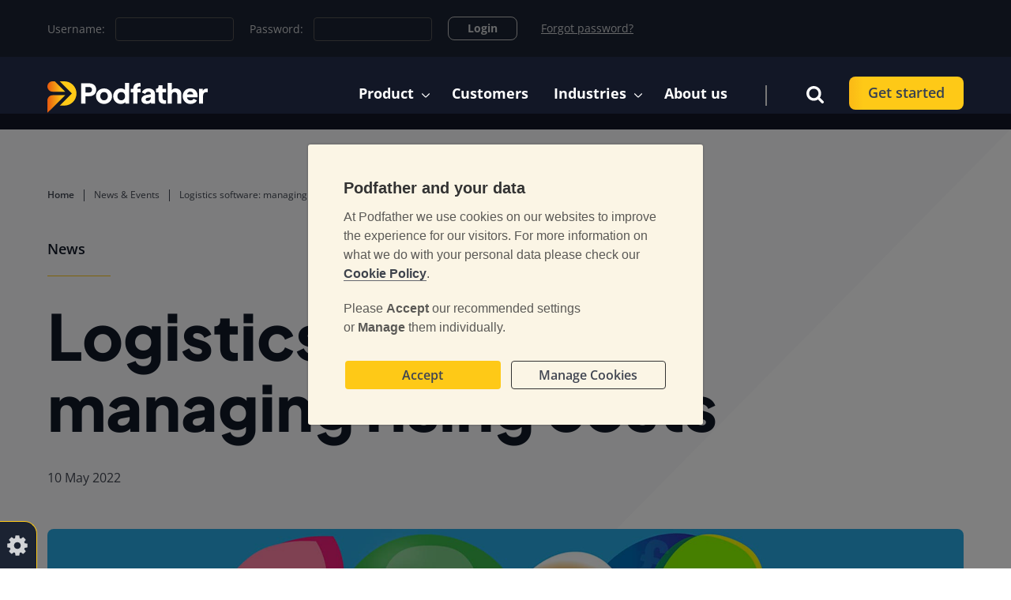

--- FILE ---
content_type: text/html; charset=UTF-8
request_url: https://thepodfather.com/news/logistics-software-managing-rising-costs
body_size: 24202
content:
<!DOCTYPE html>
<html lang="en" dir="ltr" prefix="og: https://ogp.me/ns#">
<head itemscope itemtype="http://schema.org/WebSite">
<meta charset="utf-8" />
<link rel="canonical" href="https://thepodfather.com/news/logistics-software-managing-rising-costs" />
<meta name="Generator" content="Drupal 11 (https://www.drupal.org)" />
<meta name="MobileOptimized" content="width" />
<meta name="HandheldFriendly" content="true" />
<meta name="viewport" content="width=device-width, initial-scale=1.0" />
<link rel="icon" href="/sites/default/files/podf-favicon.png" type="image/png" />
<title>Podfather | Logistics software: managing rising costs</title>
<meta itemprop="name" content="Website Name">
<meta itemprop="url" content="https://thepodfather.com/">
<style>*,*::before,*::after {box-sizing: border-box;}html {font-family: sans-serif;line-height: 1.15;-webkit-text-size-adjust: 100%;-webkit-tap-highlight-color: rgba(0, 0, 0, 0);}article, aside, figcaption, figure, footer, header, hgroup, main, nav, section {display: block;}body {margin: 0;font-family: -apple-system, BlinkMacSystemFont, "Segoe UI", Roboto, "Helvetica Neue", Arial, "Noto Sans", sans-serif, "Apple Color Emoji", "Segoe UI Emoji", "Segoe UI Symbol", "Noto Color Emoji";font-size: 1rem;font-weight: 400;line-height: 1.5;color: #212529;text-align: left;background-color: #fff;}[tabindex="-1"]:focus:not(:focus-visible) {outline: 0 !important;}hr {box-sizing: content-box;height: 0;overflow: visible;}h1, h2, h3, h4, h5, h6 {margin-top: 0;margin-bottom: 0.5rem;}p {margin-top: 0;margin-bottom: 1rem;}abbr[title],abbr[data-original-title] {text-decoration: underline;-webkit-text-decoration: underline dotted;text-decoration: underline dotted;cursor: help;border-bottom: 0;-webkit-text-decoration-skip-ink: none;text-decoration-skip-ink: none;}address {margin-bottom: 1rem;font-style: normal;line-height: inherit;}ol,ul,dl {margin-top: 0;margin-bottom: 1rem;}ol ol,ul ul,ol ul,ul ol {margin-bottom: 0;}dt {font-weight: 700;}dd {margin-bottom: .5rem;margin-left: 0;}blockquote {margin: 0 0 1rem;}b,strong {font-weight: bolder;}small {font-size: 80%;}sub,sup {position: relative;font-size: 75%;line-height: 0;vertical-align: baseline;}sub {bottom: -.25em;}sup {top: -.5em;}a {color: #007bff;text-decoration: none;background-color: transparent;}a:hover {color: #0056b3;text-decoration: underline;}a:not([href]):not([class]) {color: inherit;text-decoration: none;}a:not([href]):not([class]):hover {color: inherit;text-decoration: none;}pre,code,kbd,samp {font-family: SFMono-Regular, Menlo, Monaco, Consolas, "Liberation Mono", "Courier New", monospace;font-size: 1em;}pre {margin-top: 0;margin-bottom: 1rem;overflow: auto;-ms-overflow-style: scrollbar;}figure {margin: 0 0 1rem;}img {vertical-align: middle;border-style: none;}svg {overflow: hidden;vertical-align: middle;}table {border-collapse: collapse;}caption {padding-top: 0.75rem;padding-bottom: 0.75rem;color: #6c757d;text-align: left;caption-side: bottom;}th {text-align: inherit;}label {display: inline-block;margin-bottom: 0.5rem;}button {border-radius: 0;}button:focus {outline: 1px dotted;outline: 5px auto -webkit-focus-ring-color;}input,button,select,optgroup,textarea {margin: 0;font-family: inherit;font-size: inherit;line-height: inherit;}button,input {overflow: visible;}button,select {text-transform: none;}[role="button"] {cursor: pointer;}select {word-wrap: normal;}button,[type="button"],[type="reset"],[type="submit"] {-webkit-appearance: button;}button:not(:disabled),[type="button"]:not(:disabled),[type="reset"]:not(:disabled),[type="submit"]:not(:disabled) {cursor: pointer;}button::-moz-focus-inner,[type="button"]::-moz-focus-inner,[type="reset"]::-moz-focus-inner,[type="submit"]::-moz-focus-inner {padding: 0;border-style: none;}input[type="radio"],input[type="checkbox"] {box-sizing: border-box;padding: 0;}textarea {overflow: auto;resize: vertical;}fieldset {min-width: 0;padding: 0;margin: 0;border: 0;}legend {display: block;width: 100%;max-width: 100%;padding: 0;margin-bottom: .5rem;font-size: 1.5rem;line-height: inherit;color: inherit;white-space: normal;}progress {vertical-align: baseline;}[type="number"]::-webkit-inner-spin-button,[type="number"]::-webkit-outer-spin-button {height: auto;}[type="search"] {outline-offset: -2px;-webkit-appearance: none;}[type="search"]::-webkit-search-decoration {-webkit-appearance: none;}::-webkit-file-upload-button {font: inherit;-webkit-appearance: button;}output {display: inline-block;}summary {display: list-item;cursor: pointer;}template {display: none;}[hidden] {display: none !important;}html {box-sizing: border-box;-ms-overflow-style: scrollbar;}*,*::before,*::after {box-sizing: inherit;}.container,.container-fluid,.container-sm,.container-md,.container-lg,.container-xl {width: 100%;padding-right: 15px;padding-left: 15px;margin-right: auto;margin-left: auto;}@media (min-width: 576px) {.container, .container-sm {max-width: 540px;}}@media (min-width: 768px) {.container, .container-sm, .container-md {max-width: 720px;}}@media (min-width: 992px) {.container, .container-sm, .container-md, .container-lg {max-width: 960px;}}@media (min-width: 1200px) {.container, .container-sm, .container-md, .container-lg, .container-xl {max-width: 1140px;}}.row {display: -ms-flexbox;display: flex;-ms-flex-wrap: wrap;flex-wrap: wrap;margin-right: -15px;margin-left: -15px;}.no-gutters {margin-right: 0;margin-left: 0;}.no-gutters > .col,.no-gutters > [class*="col-"] {padding-right: 0;padding-left: 0;}.col-1, .col-2, .col-3, .col-4, .col-5, .col-6, .col-7, .col-8, .col-9, .col-10, .col-11, .col-12, .col,.col-auto, .col-sm-1, .col-sm-2, .col-sm-3, .col-sm-4, .col-sm-5, .col-sm-6, .col-sm-7, .col-sm-8, .col-sm-9, .col-sm-10, .col-sm-11, .col-sm-12, .col-sm,.col-sm-auto, .col-md-1, .col-md-2, .col-md-3, .col-md-4, .col-md-5, .col-md-6, .col-md-7, .col-md-8, .col-md-9, .col-md-10, .col-md-11, .col-md-12, .col-md,.col-md-auto, .col-lg-1, .col-lg-2, .col-lg-3, .col-lg-4, .col-lg-5, .col-lg-6, .col-lg-7, .col-lg-8, .col-lg-9, .col-lg-10, .col-lg-11, .col-lg-12, .col-lg,.col-lg-auto, .col-xl-1, .col-xl-2, .col-xl-3, .col-xl-4, .col-xl-5, .col-xl-6, .col-xl-7, .col-xl-8, .col-xl-9, .col-xl-10, .col-xl-11, .col-xl-12, .col-xl,.col-xl-auto {position: relative;width: 100%;padding-right: 15px;padding-left: 15px;}.col {-ms-flex-preferred-size: 0;flex-basis: 0;-ms-flex-positive: 1;flex-grow: 1;max-width: 100%;}.row-cols-1 > * {-ms-flex: 0 0 100%;flex: 0 0 100%;max-width: 100%;}.row-cols-2 > * {-ms-flex: 0 0 50%;flex: 0 0 50%;max-width: 50%;}.row-cols-3 > * {-ms-flex: 0 0 33.333333%;flex: 0 0 33.333333%;max-width: 33.333333%;}.row-cols-4 > * {-ms-flex: 0 0 25%;flex: 0 0 25%;max-width: 25%;}.row-cols-5 > * {-ms-flex: 0 0 20%;flex: 0 0 20%;max-width: 20%;}.row-cols-6 > * {-ms-flex: 0 0 16.666667%;flex: 0 0 16.666667%;max-width: 16.666667%;}.col-auto {-ms-flex: 0 0 auto;flex: 0 0 auto;width: auto;max-width: 100%;}.col-1 {-ms-flex: 0 0 8.333333%;flex: 0 0 8.333333%;max-width: 8.333333%;}.col-2 {-ms-flex: 0 0 16.666667%;flex: 0 0 16.666667%;max-width: 16.666667%;}.col-3 {-ms-flex: 0 0 25%;flex: 0 0 25%;max-width: 25%;}.col-4 {-ms-flex: 0 0 33.333333%;flex: 0 0 33.333333%;max-width: 33.333333%;}.col-5 {-ms-flex: 0 0 41.666667%;flex: 0 0 41.666667%;max-width: 41.666667%;}.col-6 {-ms-flex: 0 0 50%;flex: 0 0 50%;max-width: 50%;}.col-7 {-ms-flex: 0 0 58.333333%;flex: 0 0 58.333333%;max-width: 58.333333%;}.col-8 {-ms-flex: 0 0 66.666667%;flex: 0 0 66.666667%;max-width: 66.666667%;}.col-9 {-ms-flex: 0 0 75%;flex: 0 0 75%;max-width: 75%;}.col-10 {-ms-flex: 0 0 83.333333%;flex: 0 0 83.333333%;max-width: 83.333333%;}.col-11 {-ms-flex: 0 0 91.666667%;flex: 0 0 91.666667%;max-width: 91.666667%;}.col-12 {-ms-flex: 0 0 100%;flex: 0 0 100%;max-width: 100%;}.order-first {-ms-flex-order: -1;order: -1;}.order-last {-ms-flex-order: 13;order: 13;}.order-0 {-ms-flex-order: 0;order: 0;}.order-1 {-ms-flex-order: 1;order: 1;}.order-2 {-ms-flex-order: 2;order: 2;}.order-3 {-ms-flex-order: 3;order: 3;}.order-4 {-ms-flex-order: 4;order: 4;}.order-5 {-ms-flex-order: 5;order: 5;}.order-6 {-ms-flex-order: 6;order: 6;}.order-7 {-ms-flex-order: 7;order: 7;}.order-8 {-ms-flex-order: 8;order: 8;}.order-9 {-ms-flex-order: 9;order: 9;}.order-10 {-ms-flex-order: 10;order: 10;}.order-11 {-ms-flex-order: 11;order: 11;}.order-12 {-ms-flex-order: 12;order: 12;}.offset-1 {margin-left: 8.333333%;}.offset-2 {margin-left: 16.666667%;}.offset-3 {margin-left: 25%;}.offset-4 {margin-left: 33.333333%;}.offset-5 {margin-left: 41.666667%;}.offset-6 {margin-left: 50%;}.offset-7 {margin-left: 58.333333%;}.offset-8 {margin-left: 66.666667%;}.offset-9 {margin-left: 75%;}.offset-10 {margin-left: 83.333333%;}.offset-11 {margin-left: 91.666667%;}@media (min-width: 576px) {.col-sm {-ms-flex-preferred-size: 0;flex-basis: 0;-ms-flex-positive: 1;flex-grow: 1;max-width: 100%;}.row-cols-sm-1 > * {-ms-flex: 0 0 100%;flex: 0 0 100%;max-width: 100%;}.row-cols-sm-2 > * {-ms-flex: 0 0 50%;flex: 0 0 50%;max-width: 50%;}.row-cols-sm-3 > * {-ms-flex: 0 0 33.333333%;flex: 0 0 33.333333%;max-width: 33.333333%;}.row-cols-sm-4 > * {-ms-flex: 0 0 25%;flex: 0 0 25%;max-width: 25%;}.row-cols-sm-5 > * {-ms-flex: 0 0 20%;flex: 0 0 20%;max-width: 20%;}.row-cols-sm-6 > * {-ms-flex: 0 0 16.666667%;flex: 0 0 16.666667%;max-width: 16.666667%;}.col-sm-auto {-ms-flex: 0 0 auto;flex: 0 0 auto;width: auto;max-width: 100%;}.col-sm-1 {-ms-flex: 0 0 8.333333%;flex: 0 0 8.333333%;max-width: 8.333333%;}.col-sm-2 {-ms-flex: 0 0 16.666667%;flex: 0 0 16.666667%;max-width: 16.666667%;}.col-sm-3 {-ms-flex: 0 0 25%;flex: 0 0 25%;max-width: 25%;}.col-sm-4 {-ms-flex: 0 0 33.333333%;flex: 0 0 33.333333%;max-width: 33.333333%;}.col-sm-5 {-ms-flex: 0 0 41.666667%;flex: 0 0 41.666667%;max-width: 41.666667%;}.col-sm-6 {-ms-flex: 0 0 50%;flex: 0 0 50%;max-width: 50%;}.col-sm-7 {-ms-flex: 0 0 58.333333%;flex: 0 0 58.333333%;max-width: 58.333333%;}.col-sm-8 {-ms-flex: 0 0 66.666667%;flex: 0 0 66.666667%;max-width: 66.666667%;}.col-sm-9 {-ms-flex: 0 0 75%;flex: 0 0 75%;max-width: 75%;}.col-sm-10 {-ms-flex: 0 0 83.333333%;flex: 0 0 83.333333%;max-width: 83.333333%;}.col-sm-11 {-ms-flex: 0 0 91.666667%;flex: 0 0 91.666667%;max-width: 91.666667%;}.col-sm-12 {-ms-flex: 0 0 100%;flex: 0 0 100%;max-width: 100%;}.order-sm-first {-ms-flex-order: -1;order: -1;}.order-sm-last {-ms-flex-order: 13;order: 13;}.order-sm-0 {-ms-flex-order: 0;order: 0;}.order-sm-1 {-ms-flex-order: 1;order: 1;}.order-sm-2 {-ms-flex-order: 2;order: 2;}.order-sm-3 {-ms-flex-order: 3;order: 3;}.order-sm-4 {-ms-flex-order: 4;order: 4;}.order-sm-5 {-ms-flex-order: 5;order: 5;}.order-sm-6 {-ms-flex-order: 6;order: 6;}.order-sm-7 {-ms-flex-order: 7;order: 7;}.order-sm-8 {-ms-flex-order: 8;order: 8;}.order-sm-9 {-ms-flex-order: 9;order: 9;}.order-sm-10 {-ms-flex-order: 10;order: 10;}.order-sm-11 {-ms-flex-order: 11;order: 11;}.order-sm-12 {-ms-flex-order: 12;order: 12;}.offset-sm-0 {margin-left: 0;}.offset-sm-1 {margin-left: 8.333333%;}.offset-sm-2 {margin-left: 16.666667%;}.offset-sm-3 {margin-left: 25%;}.offset-sm-4 {margin-left: 33.333333%;}.offset-sm-5 {margin-left: 41.666667%;}.offset-sm-6 {margin-left: 50%;}.offset-sm-7 {margin-left: 58.333333%;}.offset-sm-8 {margin-left: 66.666667%;}.offset-sm-9 {margin-left: 75%;}.offset-sm-10 {margin-left: 83.333333%;}.offset-sm-11 {margin-left: 91.666667%;}}@media (min-width: 768px) {.col-md {-ms-flex-preferred-size: 0;flex-basis: 0;-ms-flex-positive: 1;flex-grow: 1;max-width: 100%;}.row-cols-md-1 > * {-ms-flex: 0 0 100%;flex: 0 0 100%;max-width: 100%;}.row-cols-md-2 > * {-ms-flex: 0 0 50%;flex: 0 0 50%;max-width: 50%;}.row-cols-md-3 > * {-ms-flex: 0 0 33.333333%;flex: 0 0 33.333333%;max-width: 33.333333%;}.row-cols-md-4 > * {-ms-flex: 0 0 25%;flex: 0 0 25%;max-width: 25%;}.row-cols-md-5 > * {-ms-flex: 0 0 20%;flex: 0 0 20%;max-width: 20%;}.row-cols-md-6 > * {-ms-flex: 0 0 16.666667%;flex: 0 0 16.666667%;max-width: 16.666667%;}.col-md-auto {-ms-flex: 0 0 auto;flex: 0 0 auto;width: auto;max-width: 100%;}.col-md-1 {-ms-flex: 0 0 8.333333%;flex: 0 0 8.333333%;max-width: 8.333333%;}.col-md-2 {-ms-flex: 0 0 16.666667%;flex: 0 0 16.666667%;max-width: 16.666667%;}.col-md-3 {-ms-flex: 0 0 25%;flex: 0 0 25%;max-width: 25%;}.col-md-4 {-ms-flex: 0 0 33.333333%;flex: 0 0 33.333333%;max-width: 33.333333%;}.col-md-5 {-ms-flex: 0 0 41.666667%;flex: 0 0 41.666667%;max-width: 41.666667%;}.col-md-6 {-ms-flex: 0 0 50%;flex: 0 0 50%;max-width: 50%;}.col-md-7 {-ms-flex: 0 0 58.333333%;flex: 0 0 58.333333%;max-width: 58.333333%;}.col-md-8 {-ms-flex: 0 0 66.666667%;flex: 0 0 66.666667%;max-width: 66.666667%;}.col-md-9 {-ms-flex: 0 0 75%;flex: 0 0 75%;max-width: 75%;}.col-md-10 {-ms-flex: 0 0 83.333333%;flex: 0 0 83.333333%;max-width: 83.333333%;}.col-md-11 {-ms-flex: 0 0 91.666667%;flex: 0 0 91.666667%;max-width: 91.666667%;}.col-md-12 {-ms-flex: 0 0 100%;flex: 0 0 100%;max-width: 100%;}.order-md-first {-ms-flex-order: -1;order: -1;}.order-md-last {-ms-flex-order: 13;order: 13;}.order-md-0 {-ms-flex-order: 0;order: 0;}.order-md-1 {-ms-flex-order: 1;order: 1;}.order-md-2 {-ms-flex-order: 2;order: 2;}.order-md-3 {-ms-flex-order: 3;order: 3;}.order-md-4 {-ms-flex-order: 4;order: 4;}.order-md-5 {-ms-flex-order: 5;order: 5;}.order-md-6 {-ms-flex-order: 6;order: 6;}.order-md-7 {-ms-flex-order: 7;order: 7;}.order-md-8 {-ms-flex-order: 8;order: 8;}.order-md-9 {-ms-flex-order: 9;order: 9;}.order-md-10 {-ms-flex-order: 10;order: 10;}.order-md-11 {-ms-flex-order: 11;order: 11;}.order-md-12 {-ms-flex-order: 12;order: 12;}.offset-md-0 {margin-left: 0;}.offset-md-1 {margin-left: 8.333333%;}.offset-md-2 {margin-left: 16.666667%;}.offset-md-3 {margin-left: 25%;}.offset-md-4 {margin-left: 33.333333%;}.offset-md-5 {margin-left: 41.666667%;}.offset-md-6 {margin-left: 50%;}.offset-md-7 {margin-left: 58.333333%;}.offset-md-8 {margin-left: 66.666667%;}.offset-md-9 {margin-left: 75%;}.offset-md-10 {margin-left: 83.333333%;}.offset-md-11 {margin-left: 91.666667%;}}@media (min-width: 992px) {.col-lg {-ms-flex-preferred-size: 0;flex-basis: 0;-ms-flex-positive: 1;flex-grow: 1;max-width: 100%;}.row-cols-lg-1 > * {-ms-flex: 0 0 100%;flex: 0 0 100%;max-width: 100%;}.row-cols-lg-2 > * {-ms-flex: 0 0 50%;flex: 0 0 50%;max-width: 50%;}.row-cols-lg-3 > * {-ms-flex: 0 0 33.333333%;flex: 0 0 33.333333%;max-width: 33.333333%;}.row-cols-lg-4 > * {-ms-flex: 0 0 25%;flex: 0 0 25%;max-width: 25%;}.row-cols-lg-5 > * {-ms-flex: 0 0 20%;flex: 0 0 20%;max-width: 20%;}.row-cols-lg-6 > * {-ms-flex: 0 0 16.666667%;flex: 0 0 16.666667%;max-width: 16.666667%;}.col-lg-auto {-ms-flex: 0 0 auto;flex: 0 0 auto;width: auto;max-width: 100%;}.col-lg-1 {-ms-flex: 0 0 8.333333%;flex: 0 0 8.333333%;max-width: 8.333333%;}.col-lg-2 {-ms-flex: 0 0 16.666667%;flex: 0 0 16.666667%;max-width: 16.666667%;}.col-lg-3 {-ms-flex: 0 0 25%;flex: 0 0 25%;max-width: 25%;}.col-lg-4 {-ms-flex: 0 0 33.333333%;flex: 0 0 33.333333%;max-width: 33.333333%;}.col-lg-5 {-ms-flex: 0 0 41.666667%;flex: 0 0 41.666667%;max-width: 41.666667%;}.col-lg-6 {-ms-flex: 0 0 50%;flex: 0 0 50%;max-width: 50%;}.col-lg-7 {-ms-flex: 0 0 58.333333%;flex: 0 0 58.333333%;max-width: 58.333333%;}.col-lg-8 {-ms-flex: 0 0 66.666667%;flex: 0 0 66.666667%;max-width: 66.666667%;}.col-lg-9 {-ms-flex: 0 0 75%;flex: 0 0 75%;max-width: 75%;}.col-lg-10 {-ms-flex: 0 0 83.333333%;flex: 0 0 83.333333%;max-width: 83.333333%;}.col-lg-11 {-ms-flex: 0 0 91.666667%;flex: 0 0 91.666667%;max-width: 91.666667%;}.col-lg-12 {-ms-flex: 0 0 100%;flex: 0 0 100%;max-width: 100%;}.order-lg-first {-ms-flex-order: -1;order: -1;}.order-lg-last {-ms-flex-order: 13;order: 13;}.order-lg-0 {-ms-flex-order: 0;order: 0;}.order-lg-1 {-ms-flex-order: 1;order: 1;}.order-lg-2 {-ms-flex-order: 2;order: 2;}.order-lg-3 {-ms-flex-order: 3;order: 3;}.order-lg-4 {-ms-flex-order: 4;order: 4;}.order-lg-5 {-ms-flex-order: 5;order: 5;}.order-lg-6 {-ms-flex-order: 6;order: 6;}.order-lg-7 {-ms-flex-order: 7;order: 7;}.order-lg-8 {-ms-flex-order: 8;order: 8;}.order-lg-9 {-ms-flex-order: 9;order: 9;}.order-lg-10 {-ms-flex-order: 10;order: 10;}.order-lg-11 {-ms-flex-order: 11;order: 11;}.order-lg-12 {-ms-flex-order: 12;order: 12;}.offset-lg-0 {margin-left: 0;}.offset-lg-1 {margin-left: 8.333333%;}.offset-lg-2 {margin-left: 16.666667%;}.offset-lg-3 {margin-left: 25%;}.offset-lg-4 {margin-left: 33.333333%;}.offset-lg-5 {margin-left: 41.666667%;}.offset-lg-6 {margin-left: 50%;}.offset-lg-7 {margin-left: 58.333333%;}.offset-lg-8 {margin-left: 66.666667%;}.offset-lg-9 {margin-left: 75%;}.offset-lg-10 {margin-left: 83.333333%;}.offset-lg-11 {margin-left: 91.666667%;}}@media (min-width: 1200px) {.col-xl {-ms-flex-preferred-size: 0;flex-basis: 0;-ms-flex-positive: 1;flex-grow: 1;max-width: 100%;}.row-cols-xl-1 > * {-ms-flex: 0 0 100%;flex: 0 0 100%;max-width: 100%;}.row-cols-xl-2 > * {-ms-flex: 0 0 50%;flex: 0 0 50%;max-width: 50%;}.row-cols-xl-3 > * {-ms-flex: 0 0 33.333333%;flex: 0 0 33.333333%;max-width: 33.333333%;}.row-cols-xl-4 > * {-ms-flex: 0 0 25%;flex: 0 0 25%;max-width: 25%;}.row-cols-xl-5 > * {-ms-flex: 0 0 20%;flex: 0 0 20%;max-width: 20%;}.row-cols-xl-6 > * {-ms-flex: 0 0 16.666667%;flex: 0 0 16.666667%;max-width: 16.666667%;}.col-xl-auto {-ms-flex: 0 0 auto;flex: 0 0 auto;width: auto;max-width: 100%;}.col-xl-1 {-ms-flex: 0 0 8.333333%;flex: 0 0 8.333333%;max-width: 8.333333%;}.col-xl-2 {-ms-flex: 0 0 16.666667%;flex: 0 0 16.666667%;max-width: 16.666667%;}.col-xl-3 {-ms-flex: 0 0 25%;flex: 0 0 25%;max-width: 25%;}.col-xl-4 {-ms-flex: 0 0 33.333333%;flex: 0 0 33.333333%;max-width: 33.333333%;}.col-xl-5 {-ms-flex: 0 0 41.666667%;flex: 0 0 41.666667%;max-width: 41.666667%;}.col-xl-6 {-ms-flex: 0 0 50%;flex: 0 0 50%;max-width: 50%;}.col-xl-7 {-ms-flex: 0 0 58.333333%;flex: 0 0 58.333333%;max-width: 58.333333%;}.col-xl-8 {-ms-flex: 0 0 66.666667%;flex: 0 0 66.666667%;max-width: 66.666667%;}.col-xl-9 {-ms-flex: 0 0 75%;flex: 0 0 75%;max-width: 75%;}.col-xl-10 {-ms-flex: 0 0 83.333333%;flex: 0 0 83.333333%;max-width: 83.333333%;}.col-xl-11 {-ms-flex: 0 0 91.666667%;flex: 0 0 91.666667%;max-width: 91.666667%;}.col-xl-12 {-ms-flex: 0 0 100%;flex: 0 0 100%;max-width: 100%;}.order-xl-first {-ms-flex-order: -1;order: -1;}.order-xl-last {-ms-flex-order: 13;order: 13;}.order-xl-0 {-ms-flex-order: 0;order: 0;}.order-xl-1 {-ms-flex-order: 1;order: 1;}.order-xl-2 {-ms-flex-order: 2;order: 2;}.order-xl-3 {-ms-flex-order: 3;order: 3;}.order-xl-4 {-ms-flex-order: 4;order: 4;}.order-xl-5 {-ms-flex-order: 5;order: 5;}.order-xl-6 {-ms-flex-order: 6;order: 6;}.order-xl-7 {-ms-flex-order: 7;order: 7;}.order-xl-8 {-ms-flex-order: 8;order: 8;}.order-xl-9 {-ms-flex-order: 9;order: 9;}.order-xl-10 {-ms-flex-order: 10;order: 10;}.order-xl-11 {-ms-flex-order: 11;order: 11;}.order-xl-12 {-ms-flex-order: 12;order: 12;}.offset-xl-0 {margin-left: 0;}.offset-xl-1 {margin-left: 8.333333%;}.offset-xl-2 {margin-left: 16.666667%;}.offset-xl-3 {margin-left: 25%;}.offset-xl-4 {margin-left: 33.333333%;}.offset-xl-5 {margin-left: 41.666667%;}.offset-xl-6 {margin-left: 50%;}.offset-xl-7 {margin-left: 58.333333%;}.offset-xl-8 {margin-left: 66.666667%;}.offset-xl-9 {margin-left: 75%;}.offset-xl-10 {margin-left: 83.333333%;}.offset-xl-11 {margin-left: 91.666667%;}}.d-none {display: none !important;}.d-inline {display: inline !important;}.d-inline-block {display: inline-block !important;}.d-block {display: block !important;}.d-table {display: table !important;}.d-table-row {display: table-row !important;}.d-table-cell {display: table-cell !important;}.d-flex {display: -ms-flexbox !important;display: flex !important;}.d-inline-flex {display: -ms-inline-flexbox !important;display: inline-flex !important;}@media (min-width: 576px) {.d-sm-none {display: none !important;}.d-sm-inline {display: inline !important;}.d-sm-inline-block {display: inline-block !important;}.d-sm-block {display: block !important;}.d-sm-table {display: table !important;}.d-sm-table-row {display: table-row !important;}.d-sm-table-cell {display: table-cell !important;}.d-sm-flex {display: -ms-flexbox !important;display: flex !important;}.d-sm-inline-flex {display: -ms-inline-flexbox !important;display: inline-flex !important;}}@media (min-width: 768px) {.d-md-none {display: none !important;}.d-md-inline {display: inline !important;}.d-md-inline-block {display: inline-block !important;}.d-md-block {display: block !important;}.d-md-table {display: table !important;}.d-md-table-row {display: table-row !important;}.d-md-table-cell {display: table-cell !important;}.d-md-flex {display: -ms-flexbox !important;display: flex !important;}.d-md-inline-flex {display: -ms-inline-flexbox !important;display: inline-flex !important;}}@media (min-width: 992px) {.d-lg-none {display: none !important;}.d-lg-inline {display: inline !important;}.d-lg-inline-block {display: inline-block !important;}.d-lg-block {display: block !important;}.d-lg-table {display: table !important;}.d-lg-table-row {display: table-row !important;}.d-lg-table-cell {display: table-cell !important;}.d-lg-flex {display: -ms-flexbox !important;display: flex !important;}.d-lg-inline-flex {display: -ms-inline-flexbox !important;display: inline-flex !important;}}@media (min-width: 1200px) {.d-xl-none {display: none !important;}.d-xl-inline {display: inline !important;}.d-xl-inline-block {display: inline-block !important;}.d-xl-block {display: block !important;}.d-xl-table {display: table !important;}.d-xl-table-row {display: table-row !important;}.d-xl-table-cell {display: table-cell !important;}.d-xl-flex {display: -ms-flexbox !important;display: flex !important;}.d-xl-inline-flex {display: -ms-inline-flexbox !important;display: inline-flex !important;}}@media print {.d-print-none {display: none !important;}.d-print-inline {display: inline !important;}.d-print-inline-block {display: inline-block !important;}.d-print-block {display: block !important;}.d-print-table {display: table !important;}.d-print-table-row {display: table-row !important;}.d-print-table-cell {display: table-cell !important;}.d-print-flex {display: -ms-flexbox !important;display: flex !important;}.d-print-inline-flex {display: -ms-inline-flexbox !important;display: inline-flex !important;}}.flex-row {-ms-flex-direction: row !important;flex-direction: row !important;}.flex-column {-ms-flex-direction: column !important;flex-direction: column !important;}.flex-row-reverse {-ms-flex-direction: row-reverse !important;flex-direction: row-reverse !important;}.flex-column-reverse {-ms-flex-direction: column-reverse !important;flex-direction: column-reverse !important;}.flex-wrap {-ms-flex-wrap: wrap !important;flex-wrap: wrap !important;}.flex-nowrap {-ms-flex-wrap: nowrap !important;flex-wrap: nowrap !important;}.flex-wrap-reverse {-ms-flex-wrap: wrap-reverse !important;flex-wrap: wrap-reverse !important;}.flex-fill {-ms-flex: 1 1 auto !important;flex: 1 1 auto !important;}.flex-grow-0 {-ms-flex-positive: 0 !important;flex-grow: 0 !important;}.flex-grow-1 {-ms-flex-positive: 1 !important;flex-grow: 1 !important;}.flex-shrink-0 {-ms-flex-negative: 0 !important;flex-shrink: 0 !important;}.flex-shrink-1 {-ms-flex-negative: 1 !important;flex-shrink: 1 !important;}.justify-content-start {-ms-flex-pack: start !important;justify-content: flex-start !important;}.justify-content-end {-ms-flex-pack: end !important;justify-content: flex-end !important;}.justify-content-center {-ms-flex-pack: center !important;justify-content: center !important;}.justify-content-between {-ms-flex-pack: justify !important;justify-content: space-between !important;}.justify-content-around {-ms-flex-pack: distribute !important;justify-content: space-around !important;}.align-items-start {-ms-flex-align: start !important;align-items: flex-start !important;}.align-items-end {-ms-flex-align: end !important;align-items: flex-end !important;}.align-items-center {-ms-flex-align: center !important;align-items: center !important;}.align-items-baseline {-ms-flex-align: baseline !important;align-items: baseline !important;}.align-items-stretch {-ms-flex-align: stretch !important;align-items: stretch !important;}.align-content-start {-ms-flex-line-pack: start !important;align-content: flex-start !important;}.align-content-end {-ms-flex-line-pack: end !important;align-content: flex-end !important;}.align-content-center {-ms-flex-line-pack: center !important;align-content: center !important;}.align-content-between {-ms-flex-line-pack: justify !important;align-content: space-between !important;}.align-content-around {-ms-flex-line-pack: distribute !important;align-content: space-around !important;}.align-content-stretch {-ms-flex-line-pack: stretch !important;align-content: stretch !important;}.align-self-auto {-ms-flex-item-align: auto !important;align-self: auto !important;}.align-self-start {-ms-flex-item-align: start !important;align-self: flex-start !important;}.align-self-end {-ms-flex-item-align: end !important;align-self: flex-end !important;}.align-self-center {-ms-flex-item-align: center !important;align-self: center !important;}.align-self-baseline {-ms-flex-item-align: baseline !important;align-self: baseline !important;}.align-self-stretch {-ms-flex-item-align: stretch !important;align-self: stretch !important;}@media (min-width: 576px) {.flex-sm-row {-ms-flex-direction: row !important;flex-direction: row !important;}.flex-sm-column {-ms-flex-direction: column !important;flex-direction: column !important;}.flex-sm-row-reverse {-ms-flex-direction: row-reverse !important;flex-direction: row-reverse !important;}.flex-sm-column-reverse {-ms-flex-direction: column-reverse !important;flex-direction: column-reverse !important;}.flex-sm-wrap {-ms-flex-wrap: wrap !important;flex-wrap: wrap !important;}.flex-sm-nowrap {-ms-flex-wrap: nowrap !important;flex-wrap: nowrap !important;}.flex-sm-wrap-reverse {-ms-flex-wrap: wrap-reverse !important;flex-wrap: wrap-reverse !important;}.flex-sm-fill {-ms-flex: 1 1 auto !important;flex: 1 1 auto !important;}.flex-sm-grow-0 {-ms-flex-positive: 0 !important;flex-grow: 0 !important;}.flex-sm-grow-1 {-ms-flex-positive: 1 !important;flex-grow: 1 !important;}.flex-sm-shrink-0 {-ms-flex-negative: 0 !important;flex-shrink: 0 !important;}.flex-sm-shrink-1 {-ms-flex-negative: 1 !important;flex-shrink: 1 !important;}.justify-content-sm-start {-ms-flex-pack: start !important;justify-content: flex-start !important;}.justify-content-sm-end {-ms-flex-pack: end !important;justify-content: flex-end !important;}.justify-content-sm-center {-ms-flex-pack: center !important;justify-content: center !important;}.justify-content-sm-between {-ms-flex-pack: justify !important;justify-content: space-between !important;}.justify-content-sm-around {-ms-flex-pack: distribute !important;justify-content: space-around !important;}.align-items-sm-start {-ms-flex-align: start !important;align-items: flex-start !important;}.align-items-sm-end {-ms-flex-align: end !important;align-items: flex-end !important;}.align-items-sm-center {-ms-flex-align: center !important;align-items: center !important;}.align-items-sm-baseline {-ms-flex-align: baseline !important;align-items: baseline !important;}.align-items-sm-stretch {-ms-flex-align: stretch !important;align-items: stretch !important;}.align-content-sm-start {-ms-flex-line-pack: start !important;align-content: flex-start !important;}.align-content-sm-end {-ms-flex-line-pack: end !important;align-content: flex-end !important;}.align-content-sm-center {-ms-flex-line-pack: center !important;align-content: center !important;}.align-content-sm-between {-ms-flex-line-pack: justify !important;align-content: space-between !important;}.align-content-sm-around {-ms-flex-line-pack: distribute !important;align-content: space-around !important;}.align-content-sm-stretch {-ms-flex-line-pack: stretch !important;align-content: stretch !important;}.align-self-sm-auto {-ms-flex-item-align: auto !important;align-self: auto !important;}.align-self-sm-start {-ms-flex-item-align: start !important;align-self: flex-start !important;}.align-self-sm-end {-ms-flex-item-align: end !important;align-self: flex-end !important;}.align-self-sm-center {-ms-flex-item-align: center !important;align-self: center !important;}.align-self-sm-baseline {-ms-flex-item-align: baseline !important;align-self: baseline !important;}.align-self-sm-stretch {-ms-flex-item-align: stretch !important;align-self: stretch !important;}}@media (min-width: 768px) {.flex-md-row {-ms-flex-direction: row !important;flex-direction: row !important;}.flex-md-column {-ms-flex-direction: column !important;flex-direction: column !important;}.flex-md-row-reverse {-ms-flex-direction: row-reverse !important;flex-direction: row-reverse !important;}.flex-md-column-reverse {-ms-flex-direction: column-reverse !important;flex-direction: column-reverse !important;}.flex-md-wrap {-ms-flex-wrap: wrap !important;flex-wrap: wrap !important;}.flex-md-nowrap {-ms-flex-wrap: nowrap !important;flex-wrap: nowrap !important;}.flex-md-wrap-reverse {-ms-flex-wrap: wrap-reverse !important;flex-wrap: wrap-reverse !important;}.flex-md-fill {-ms-flex: 1 1 auto !important;flex: 1 1 auto !important;}.flex-md-grow-0 {-ms-flex-positive: 0 !important;flex-grow: 0 !important;}.flex-md-grow-1 {-ms-flex-positive: 1 !important;flex-grow: 1 !important;}.flex-md-shrink-0 {-ms-flex-negative: 0 !important;flex-shrink: 0 !important;}.flex-md-shrink-1 {-ms-flex-negative: 1 !important;flex-shrink: 1 !important;}.justify-content-md-start {-ms-flex-pack: start !important;justify-content: flex-start !important;}.justify-content-md-end {-ms-flex-pack: end !important;justify-content: flex-end !important;}.justify-content-md-center {-ms-flex-pack: center !important;justify-content: center !important;}.justify-content-md-between {-ms-flex-pack: justify !important;justify-content: space-between !important;}.justify-content-md-around {-ms-flex-pack: distribute !important;justify-content: space-around !important;}.align-items-md-start {-ms-flex-align: start !important;align-items: flex-start !important;}.align-items-md-end {-ms-flex-align: end !important;align-items: flex-end !important;}.align-items-md-center {-ms-flex-align: center !important;align-items: center !important;}.align-items-md-baseline {-ms-flex-align: baseline !important;align-items: baseline !important;}.align-items-md-stretch {-ms-flex-align: stretch !important;align-items: stretch !important;}.align-content-md-start {-ms-flex-line-pack: start !important;align-content: flex-start !important;}.align-content-md-end {-ms-flex-line-pack: end !important;align-content: flex-end !important;}.align-content-md-center {-ms-flex-line-pack: center !important;align-content: center !important;}.align-content-md-between {-ms-flex-line-pack: justify !important;align-content: space-between !important;}.align-content-md-around {-ms-flex-line-pack: distribute !important;align-content: space-around !important;}.align-content-md-stretch {-ms-flex-line-pack: stretch !important;align-content: stretch !important;}.align-self-md-auto {-ms-flex-item-align: auto !important;align-self: auto !important;}.align-self-md-start {-ms-flex-item-align: start !important;align-self: flex-start !important;}.align-self-md-end {-ms-flex-item-align: end !important;align-self: flex-end !important;}.align-self-md-center {-ms-flex-item-align: center !important;align-self: center !important;}.align-self-md-baseline {-ms-flex-item-align: baseline !important;align-self: baseline !important;}.align-self-md-stretch {-ms-flex-item-align: stretch !important;align-self: stretch !important;}}@media (min-width: 992px) {.flex-lg-row {-ms-flex-direction: row !important;flex-direction: row !important;}.flex-lg-column {-ms-flex-direction: column !important;flex-direction: column !important;}.flex-lg-row-reverse {-ms-flex-direction: row-reverse !important;flex-direction: row-reverse !important;}.flex-lg-column-reverse {-ms-flex-direction: column-reverse !important;flex-direction: column-reverse !important;}.flex-lg-wrap {-ms-flex-wrap: wrap !important;flex-wrap: wrap !important;}.flex-lg-nowrap {-ms-flex-wrap: nowrap !important;flex-wrap: nowrap !important;}.flex-lg-wrap-reverse {-ms-flex-wrap: wrap-reverse !important;flex-wrap: wrap-reverse !important;}.flex-lg-fill {-ms-flex: 1 1 auto !important;flex: 1 1 auto !important;}.flex-lg-grow-0 {-ms-flex-positive: 0 !important;flex-grow: 0 !important;}.flex-lg-grow-1 {-ms-flex-positive: 1 !important;flex-grow: 1 !important;}.flex-lg-shrink-0 {-ms-flex-negative: 0 !important;flex-shrink: 0 !important;}.flex-lg-shrink-1 {-ms-flex-negative: 1 !important;flex-shrink: 1 !important;}.justify-content-lg-start {-ms-flex-pack: start !important;justify-content: flex-start !important;}.justify-content-lg-end {-ms-flex-pack: end !important;justify-content: flex-end !important;}.justify-content-lg-center {-ms-flex-pack: center !important;justify-content: center !important;}.justify-content-lg-between {-ms-flex-pack: justify !important;justify-content: space-between !important;}.justify-content-lg-around {-ms-flex-pack: distribute !important;justify-content: space-around !important;}.align-items-lg-start {-ms-flex-align: start !important;align-items: flex-start !important;}.align-items-lg-end {-ms-flex-align: end !important;align-items: flex-end !important;}.align-items-lg-center {-ms-flex-align: center !important;align-items: center !important;}.align-items-lg-baseline {-ms-flex-align: baseline !important;align-items: baseline !important;}.align-items-lg-stretch {-ms-flex-align: stretch !important;align-items: stretch !important;}.align-content-lg-start {-ms-flex-line-pack: start !important;align-content: flex-start !important;}.align-content-lg-end {-ms-flex-line-pack: end !important;align-content: flex-end !important;}.align-content-lg-center {-ms-flex-line-pack: center !important;align-content: center !important;}.align-content-lg-between {-ms-flex-line-pack: justify !important;align-content: space-between !important;}.align-content-lg-around {-ms-flex-line-pack: distribute !important;align-content: space-around !important;}.align-content-lg-stretch {-ms-flex-line-pack: stretch !important;align-content: stretch !important;}.align-self-lg-auto {-ms-flex-item-align: auto !important;align-self: auto !important;}.align-self-lg-start {-ms-flex-item-align: start !important;align-self: flex-start !important;}.align-self-lg-end {-ms-flex-item-align: end !important;align-self: flex-end !important;}.align-self-lg-center {-ms-flex-item-align: center !important;align-self: center !important;}.align-self-lg-baseline {-ms-flex-item-align: baseline !important;align-self: baseline !important;}.align-self-lg-stretch {-ms-flex-item-align: stretch !important;align-self: stretch !important;}}@media (min-width: 1200px) {.flex-xl-row {-ms-flex-direction: row !important;flex-direction: row !important;}.flex-xl-column {-ms-flex-direction: column !important;flex-direction: column !important;}.flex-xl-row-reverse {-ms-flex-direction: row-reverse !important;flex-direction: row-reverse !important;}.flex-xl-column-reverse {-ms-flex-direction: column-reverse !important;flex-direction: column-reverse !important;}.flex-xl-wrap {-ms-flex-wrap: wrap !important;flex-wrap: wrap !important;}.flex-xl-nowrap {-ms-flex-wrap: nowrap !important;flex-wrap: nowrap !important;}.flex-xl-wrap-reverse {-ms-flex-wrap: wrap-reverse !important;flex-wrap: wrap-reverse !important;}.flex-xl-fill {-ms-flex: 1 1 auto !important;flex: 1 1 auto !important;}.flex-xl-grow-0 {-ms-flex-positive: 0 !important;flex-grow: 0 !important;}.flex-xl-grow-1 {-ms-flex-positive: 1 !important;flex-grow: 1 !important;}.flex-xl-shrink-0 {-ms-flex-negative: 0 !important;flex-shrink: 0 !important;}.flex-xl-shrink-1 {-ms-flex-negative: 1 !important;flex-shrink: 1 !important;}.justify-content-xl-start {-ms-flex-pack: start !important;justify-content: flex-start !important;}.justify-content-xl-end {-ms-flex-pack: end !important;justify-content: flex-end !important;}.justify-content-xl-center {-ms-flex-pack: center !important;justify-content: center !important;}.justify-content-xl-between {-ms-flex-pack: justify !important;justify-content: space-between !important;}.justify-content-xl-around {-ms-flex-pack: distribute !important;justify-content: space-around !important;}.align-items-xl-start {-ms-flex-align: start !important;align-items: flex-start !important;}.align-items-xl-end {-ms-flex-align: end !important;align-items: flex-end !important;}.align-items-xl-center {-ms-flex-align: center !important;align-items: center !important;}.align-items-xl-baseline {-ms-flex-align: baseline !important;align-items: baseline !important;}.align-items-xl-stretch {-ms-flex-align: stretch !important;align-items: stretch !important;}.align-content-xl-start {-ms-flex-line-pack: start !important;align-content: flex-start !important;}.align-content-xl-end {-ms-flex-line-pack: end !important;align-content: flex-end !important;}.align-content-xl-center {-ms-flex-line-pack: center !important;align-content: center !important;}.align-content-xl-between {-ms-flex-line-pack: justify !important;align-content: space-between !important;}.align-content-xl-around {-ms-flex-line-pack: distribute !important;align-content: space-around !important;}.align-content-xl-stretch {-ms-flex-line-pack: stretch !important;align-content: stretch !important;}.align-self-xl-auto {-ms-flex-item-align: auto !important;align-self: auto !important;}.align-self-xl-start {-ms-flex-item-align: start !important;align-self: flex-start !important;}.align-self-xl-end {-ms-flex-item-align: end !important;align-self: flex-end !important;}.align-self-xl-center {-ms-flex-item-align: center !important;align-self: center !important;}.align-self-xl-baseline {-ms-flex-item-align: baseline !important;align-self: baseline !important;}.align-self-xl-stretch {-ms-flex-item-align: stretch !important;align-self: stretch !important;}}.m-0 {margin: 0 !important;}.mt-0,.my-0 {margin-top: 0 !important;}.mr-0,.mx-0 {margin-right: 0 !important;}.mb-0,.my-0 {margin-bottom: 0 !important;}.ml-0,.mx-0 {margin-left: 0 !important;}.m-1 {margin: 0.25rem !important;}.mt-1,.my-1 {margin-top: 0.25rem !important;}.mr-1,.mx-1 {margin-right: 0.25rem !important;}.mb-1,.my-1 {margin-bottom: 0.25rem !important;}.ml-1,.mx-1 {margin-left: 0.25rem !important;}.m-2 {margin: 0.5rem !important;}.mt-2,.my-2 {margin-top: 0.5rem !important;}.mr-2,.mx-2 {margin-right: 0.5rem !important;}.mb-2,.my-2 {margin-bottom: 0.5rem !important;}.ml-2,.mx-2 {margin-left: 0.5rem !important;}.m-3 {margin: 1rem !important;}.mt-3,.my-3 {margin-top: 1rem !important;}.mr-3,.mx-3 {margin-right: 1rem !important;}.mb-3,.my-3 {margin-bottom: 1rem !important;}.ml-3,.mx-3 {margin-left: 1rem !important;}.m-4 {margin: 1.5rem !important;}.mt-4,.my-4 {margin-top: 1.5rem !important;}.mr-4,.mx-4 {margin-right: 1.5rem !important;}.mb-4,.my-4 {margin-bottom: 1.5rem !important;}.ml-4,.mx-4 {margin-left: 1.5rem !important;}.m-5 {margin: 3rem !important;}.mt-5,.my-5 {margin-top: 3rem !important;}.mr-5,.mx-5 {margin-right: 3rem !important;}.mb-5,.my-5 {margin-bottom: 3rem !important;}.ml-5,.mx-5 {margin-left: 3rem !important;}.p-0 {padding: 0 !important;}.pt-0,.py-0 {padding-top: 0 !important;}.pr-0,.px-0 {padding-right: 0 !important;}.pb-0,.py-0 {padding-bottom: 0 !important;}.pl-0,.px-0 {padding-left: 0 !important;}.p-1 {padding: 0.25rem !important;}.pt-1,.py-1 {padding-top: 0.25rem !important;}.pr-1,.px-1 {padding-right: 0.25rem !important;}.pb-1,.py-1 {padding-bottom: 0.25rem !important;}.pl-1,.px-1 {padding-left: 0.25rem !important;}.p-2 {padding: 0.5rem !important;}.pt-2,.py-2 {padding-top: 0.5rem !important;}.pr-2,.px-2 {padding-right: 0.5rem !important;}.pb-2,.py-2 {padding-bottom: 0.5rem !important;}.pl-2,.px-2 {padding-left: 0.5rem !important;}.p-3 {padding: 1rem !important;}.pt-3,.py-3 {padding-top: 1rem !important;}.pr-3,.px-3 {padding-right: 1rem !important;}.pb-3,.py-3 {padding-bottom: 1rem !important;}.pl-3,.px-3 {padding-left: 1rem !important;}.p-4 {padding: 1.5rem !important;}.pt-4,.py-4 {padding-top: 1.5rem !important;}.pr-4,.px-4 {padding-right: 1.5rem !important;}.pb-4,.py-4 {padding-bottom: 1.5rem !important;}.pl-4,.px-4 {padding-left: 1.5rem !important;}.p-5 {padding: 3rem !important;}.pt-5,.py-5 {padding-top: 3rem !important;}.pr-5,.px-5 {padding-right: 3rem !important;}.pb-5,.py-5 {padding-bottom: 3rem !important;}.pl-5,.px-5 {padding-left: 3rem !important;}.m-n1 {margin: -0.25rem !important;}.mt-n1,.my-n1 {margin-top: -0.25rem !important;}.mr-n1,.mx-n1 {margin-right: -0.25rem !important;}.mb-n1,.my-n1 {margin-bottom: -0.25rem !important;}.ml-n1,.mx-n1 {margin-left: -0.25rem !important;}.m-n2 {margin: -0.5rem !important;}.mt-n2,.my-n2 {margin-top: -0.5rem !important;}.mr-n2,.mx-n2 {margin-right: -0.5rem !important;}.mb-n2,.my-n2 {margin-bottom: -0.5rem !important;}.ml-n2,.mx-n2 {margin-left: -0.5rem !important;}.m-n3 {margin: -1rem !important;}.mt-n3,.my-n3 {margin-top: -1rem !important;}.mr-n3,.mx-n3 {margin-right: -1rem !important;}.mb-n3,.my-n3 {mar</style>
<style>:root {--title-color: #111827;--text: #414652;--black: #121726;--gray: #374151;--orange: #E7580E;--yellow: #FEC917;--light-gray: #CFD1D4;--container-width: 1340px;--side-indent: calc(((100vw - var(--container-width)) / 2 ) + 15px);}@font-face {font-family: 'JakartaSans';src: url('/themes/ud/fonts/PlusJakartaSans-ExtraBold.woff2') format('woff2');font-display: swap;}@font-face {font-family: 'OpenSans-bold';src: url('/themes/ud/fonts/OpenSans-Bold.woff2') format('woff2');font-display: swap;}@font-face {font-family: 'OpenSans-semiBold';src: url('/themes/ud/fonts/OpenSans-SemiBold.woff2') format('woff2');font-display: swap;}@font-face {font-family: 'OpenSans';src: url('/themes/ud/fonts/OpenSans-Regular.woff2') format('woff2');font-display: swap;}*, ol, ul {margin: 0;padding: 0;box-sizing: border-box;}[hidden] {display: none;}.visually-hidden {clip: rect(0 0 0 0);clip-path: inset(50%);height: 1px;overflow: hidden;position: absolute;white-space: nowrap;width: 1px;}.sr-only {position:absolute;left:-10000px;top:auto;width:1px;height:1px;overflow:hidden;}a:hover {text-decoration: none;}body {font-size: 18px;line-height: 30px;font-style: normal;font-family: OpenSans;position: relative;color: #111827;}body > * {box-sizing: border-box;}html {overflow-x: hidden;}html.mm-opened,html.m-user-opened {overflow: hidden;}h1,h2,h3,h4,h5,h6 {font-family: JakartaSans;margin-bottom: 30px;}h1 {font-size: 80px; line-height: 90px;}h2{font-size: 48px; line-height: 56px; }h3{font-size: 40px; line-height: 48px; }h4{font-size: 32px; line-height: 40px; }h5{font-size: 28px; line-height: 34px; margin-bottom: 25px}h6{font-size: 24px; line-height: 32px; margin-bottom: 25px}.wrapper {margin: 0 var(--side-indent);}.cta-link {position: relative;display: inline-block;font-family: OpenSans;font-family: OpenSans-semiBold;font-weight: 500;color: var(--gray);padding: 9px 24px;margin-top: 30px;border-radius: 8px;background: linear-gradient(90deg, var(--orange) 30%, var(--yellow) 65%);background-size: 250%;background-position: right;transition: background-position 4.5s cubic-bezier(0, 0, 0.97, 0.05) , all .3s ease;}.cta-link:hover,.cta-link:focus {background-position: 60%;color: #fff;color: var(--gray);text-decoration: none;padding-left: 15px;padding-right: 35px;}.cta-link:after {content: '';position: absolute;width: 20px;height: 100%;background: url("/themes/ud/images/icons/arrow-right.svg") no-repeat;background-position: center;right: 15px;top: 0;opacity: 0;transition: all .16s .0s ease-in-out;}.cta-link:hover:after,.cta-link:focus:after {transition: all .26s .04s ease-in-out;right: 10px;opacity: 1;}.cta-link-transparent {background: transparent !important;border: 1px solid var(--light-gray);}.cta-link-transparent:hover {border-color: var(--orange);}.cta-txt{font-family: OpenSans-semiBold;color: var(--black);padding: 10px 20px 10px 0;background: linear-gradient(120deg, var(--orange) 50%, var(--black) 50%);background-size: 270%;background-position: right;-webkit-background-clip: text;-webkit-text-fill-color: transparent;position: relative;margin-right: 25px;transition: all .4s ease;}.cta-txt:last-of-type {margin-right: 0;}.cta-txt:hover,.cta-txt:focus {background-position: left;}.cta-txt:after {content: '';position: absolute;width: 8px;height: 15px;right: 0;top: 16px;background: url('/themes/ud/images/icons/pointer-right.svg') no-repeat;transition: all .15s .0s ease;}.cta-txt:hover:after,.cta-txt:focus:after {transition: all .24s .12s ease-out;background: url('/themes/ud/images/icons/pointer-right--orange.svg') no-repeat;transform: translateX(3px);}.breadcrumbs {display: flex;align-items: center;flex-wrap: wrap;margin: 70px var(--side-indent) 40px;}.bc-home {display: inline-block;font-family: OpenSans-semiBold;padding-left: 0 !important;}.breadcrumbs a{position: relative;padding: 5px 10px 5px 5px;font-size: 12px;line-height: 16px;margin-right: 10px;background: linear-gradient(120deg, var(--orange) 50%, var(--text) 50%);background-size: 270%;background-position: right;-webkit-background-clip: text;-webkit-text-fill-color: transparent;transition: all .35s ease;}.breadcrumbs a:hover,.breadcrumbs a:focus {background-position: left;}.breadcrumbs a:before {content: '';position: absolute;width: 1px; height: 15px;right: -2.5px; top: 6px;background: var(--text);}.breadcrumbs p {font-size: 12px;line-height: 16px;margin: 0;padding: 5px;opacity: 0.8;}.grey-bg {padding: 160px 0 !important;margin: 0 !important;position: relative;}.grey-bg:after {content: '';position: absolute;top: 0; left: 0;width: 100%; height: 100%;background: #FAFAFB;z-index: -2;}p {max-width: 760px;}p > a {font-weight: bolder;text-decoration: underline !important;margin-bottom: 4px;position: relative;background: linear-gradient(120deg, var(--orange) 50%, var(--title-color) 50%);background-size: 270%;background-position: right;-webkit-background-clip: text;-webkit-text-fill-color: transparent;font-family: OpenSans-bold;transition: all .4s ease;display: inline-block;}p > a:hover,p > a:focus {background-position: left;}p > a:after {content: '';position: absolute;width: 100%;bottom: 3px;left: 0;height: 1px;background: var(--text);transform-origin: right;transition: all .4s ease;}p > a:hover:after, p > a:focus:after {transform: scaleX(0);}.header-home-banner {background-image: linear-gradient(to right, #EA580C, #FACC15);color: #fff;display: flex;justify-content: space-between;align-items: center;gap: 15px;padding: 10px calc(((100vw - var(--container-width)) / 2) + 130px);}.header-home-banner.no-btn {justify-content: center;}.header-home-banner .cta-link {text-align: center;margin: 0;color: #fff;background: linear-gradient(90deg, #f18e0f 30%, #EA580C 65%);background-size: 250%;background-position: right;}.header-home-banner .cta-link:hover {background-position: 60%;color: #fff;}.header-home-banner .cta-link:after {background: url(/themes/ud/images/icons/arrow-right--white.svg) no-repeat;background-position: center;}.header-home-banner p {font-family: OpenSans-bold, sans-serif;margin: 0;font-size: 30px;max-width: none;}@media (max-width: 1440px) {.header-home-banner {padding: 10px calc(((100vw - var(--container-width)) / 2) + 55px);}.header-home-banner p {font-size: 28px;}}@media (max-width: 1200px) {.header-home-banner {padding: 10px calc(((100vw - var(--container-width)) / 2) + 15px);}.header-home-banner p {font-size: 25px;}}@media (max-width: 586px) {.header-home-banner {padding: 10px 24px;}.header-home-banner p {font-size: 20px;}}.bp-banner-bg {position: relative;width: 100vw;height: 1px;margin-top: -1px;}.bp-banner-bg:after {content: '';position: absolute;width: 100%;height: 1500px;background: #FAFAFB;z-index: -3;clip-path: polygon(0 0, 100% 0%, 0 100%, 0% 100%);top: 0; left: 0;}.bp-banner-cnt {display: flex;margin-bottom: 60px;}.horizontal-img .bp-banner-cnt {display: flex;margin-bottom: 100px;}.bp-banner_info {margin-right: 0px;width: 730px;min-width: 730px;}.horizontal-img .bp-banner_info{margin-right: 100px;width: 580px;min-width: 580px;}.bp-banne_title {margin-bottom: 40px;}.bp-banner_txt {font-size: 20px;line-height: 32px;}.bp-banner_txt p {margin-bottom: 30px;}.bp-banner_txt p:last-of-type {margin-bottom: 0px;}.bp-banner_img {width: 100%;height: auto;}.bp-banner_img img {width: calc(100% + 100px);height: auto;box-shadow: 8px 8px 24px rgba(0, 0, 0, 0.08);border-radius: 8px;}.banner-img-transparent img {box-shadow: none;border-radius: 0 !important;}.cta-links-cnt .cta-link:nth-of-type(1) {margin-right: 25px;}.cta-links-cnt .cta-link:nth-of-type(1):hover {margin-right: 3px;}.cta-links-cnt .cta-link:nth-of-type(2) {background: transparent !important;border: 1px solid var(--gray);}.cta-links-cnt .cta-link:nth-of-type(2):hover {border-color: var(--orange);}.vertical-img .bp-banner_info {position: relative;}.vertical-img .bp-banner_info--sticky {position: sticky;top: 140px;padding-bottom: 40px;margin-right: 60px;}.vertical-img .bp-banner-cnt {margin-bottom: 60px;}.vertical-img .bp-banner_img {display: flex;}.vertical-img .bp-banner_img img {width: 500px;margin: 0 auto;}@media (max-width: 1550px) {.bp-banner_img img {width: calc(100% + 40px);}}@media (max-width: 1440px) {:root {--container-width: 1140px;--container-width: 1190px;}.bp-banner_img img {width: calc(100% + 60px);}.bp-banner-bg:after {height: 1300px;}.horizontal-img .bp-banner_info {margin-right: 80px;width: 500px;min-width: 500px;}.horizontal-img .bp-banner-cnt {margin-bottom: 140px;margin-bottom: 100px;}.vertical-img .bp-banner_info {margin-right: 40px;width: 650px;min-width: 650px;}.vertical-img .bp-banner_img img {width: 450px;}.vertical-img .bp-banner_info--sticky {margin-right: 20px;}}@media (max-width: 1300px) {.bp-banner_img img {width: calc(100% + 20px);}}@media (max-width: 1200px) {:root {--container-width: 990px;}h1 {font-size: 70px; line-height: 80px;}h2{font-size: 44px; line-height: 52px; }h3{font-size: 36px; line-height: 44px; }h4{font-size: 30px; line-height: 38px; }h5{font-size: 26px; line-height: 34px; margin-bottom: 25px}.grey-bg {padding: 120px 0 !important;}.breadcrumbs {margin: 50px var(--side-indent);}.bp-banner-bg:after {height: 1200px;clip-path: polygon(0 0, 100% 0%, 100% 47%, 0 100%);}.horizontal-img .bp-banner_info {margin-right: 60px;width: 440px;min-width: 440px;}.bp-banner_img img {width: calc(100% + 60px);}.bp-banner_txt {font-size: 19px;line-height: 28px;}.horizontal-img .bp-banner-cnt {margin-bottom: 120px;margin-bottom: 80px;}.vertical-img .bp-banner_info {margin-right: 40px;width: 500px;min-width: 500px;}.vertical-img .bp-banner_img img {width: 400px;}.vertical-img .bp-banner_info--sticky {margin-right: 0px;}}@media (max-width: 1100px) {.bp-banner_img img {width: calc(100% + 20px);}.vertical-img .bp-banner_info {margin-right: 60px;width: 480px;min-width: 480px;}}@media (max-width: 992px) {:root {--container-width: 720px;}h1, h2{font-size: 58px; line-height: 72px; margin-bottom: 30px;}h3{font-size: 30px; line-height: 40px;}h4{font-size: 28px; }h5{font-size: 26px; }h6{font-size: 22px; }.breadcrumbs {margin: 25px var(--side-indent);}.grey-bg {padding: 100px 0 !important;}.bp-banner-bg:after {height: 1100px;}.bp-banner-cnt {flex-direction: column;}.horizontal-img .bp-banner_info,.vertical-img .bp-banner_info,.bp-banner_info {margin-bottom: 0px;margin-right: 0px;width: 100%;min-width: unset;}.bp-banner_img {margin-top: 40px;}.bp-banner_img img {width: 100%;}.vertical-img .bp-banner_img img {margin: 0;}.horizontal-img .bp-banner-cnt {}.vertical-img .bp-banner_info--sticky {position: unset;top: 0px;padding-bottom: 0px;}}@media (max-width: 769px) {:root {--container-width: 540px;}h1{font-size: 52px; line-height: 62px;}h2{font-size: 44px; line-height: 52px;}h3{font-size: 36px; line-height: 44px;}h4{font-size: 28px; line-height: 36px;}h5{font-size: 24px; line-height: 32px;}h6{font-size: 20px; line-height: 28px;}.breadcrumbs {margin: 20px var(--side-indent);}.grey-bg {padding: 80px 0 !important;}.bp-banner-bg:after {height: 900px;}.cta-links-cnt .cta-link:nth-of-type(2) {margin-top: 20px !important;}.horizontal-img .bp-banner-cnt {}}@media (max-width: 576px) {.wrapper {margin: 0 24px;}:root {--side-indent: 24px;}h1{font-size: 48px; line-height: 54px;}h2{font-size: 34px; line-height: 42px;}h3{font-size: 28px; line-height: 36px;}h4{font-size: 24px; line-height: 32px;}h5{font-size: 20px; line-height: 28px;}h6{font-size: 16px; line-height: 24px;}.grey-bg {padding: 60px 0 !important;}.bp-banner-bg:after {height: calc(100vh + 100px);clip-path: polygon(100% 0, 100% 70%, 0 100%, 0 100%, 0 0);}.bp-banne_title {margin-bottom: 25px;}.bp-banner-cnt {margin: 30px 24px 60px 24px;}.vertical-img .bp-banner_img img {width: 100%;}.cta-link {margin-top: 16px;font-size: 17px;line-height: 22px;}.cta-link:after {display: none;}.cta-link:hover,.cta-link:focus {background-position: 60%;color: #fff;color: var(--gray);text-decoration: none;padding-right: 24px;}.cta-links-cnt .cta-link:nth-of-type(1):hover {margin-right: 25px;}}@media (max-width: 321px) {:root {--side-indent: 16px;}body:before {height: 90px;}.wrapper {margin: 0 16px;}h1{font-size: 44px; line-height: 52px;}h2{font-size: 32px; line-height: 40px;}h3{font-size: 26px; line-height: 34px;}h4{font-size: 22px; line-height: 30px;}}.header-login-form {padding: 20px var(--side-indent);display: flex;align-items: center;justify-content: end;background: #1B2332;}.header-login-form label,.mheader-login-form label{color: var(--light-gray);font-size: 14px;line-height: 14px;margin: 0 8px 0 0;}.input-holder {margin-right: 20px;}.header-login-form input[type='text'],.mheader-login-form input[type='text'],.header-login-form input[type='password'],.mheader-login-form input[type='password']{background: #1B2332;border: 1px solid #545454 !important;border-radius: 4px;font-size: 14px;line-height: 16px;padding: 6px 8px;color: #fff;-webkit-text-fill-color: #fff !important;width: 150px;outline: none !important;-webkit-box-shadow: 0 0 0 30px #1B2332 inset !important;}.cta-login {color: var(--light-gray);background: transparent;border: 1px solid #C2C2C2;border-radius: 8px;font-size: 14px;line-height: 16px;padding: 6px 24px;font-family: OpenSans-bold;transition: all .3s ease;}.cta-login:hover {color: var(--yellow);border-color: var(--yellow);}.forgot-pass {font-size: 14px;line-height: 14px;color: var(--light-gray);margin-left: 30px;text-decoration: underline;transition: all .3s ease;}.forgot-pass:hover {color: var(--yellow);text-decoration: underline;}body > .layout {position: relative;}body:before {content: '';position: absolute;top: 0; left: 0;width: 100%;height: 164px;background: var(--black);z-index: -1;}body.toolbar-fixed:before {height: 221px;}body.toolbar-fixed.toolbar-tray-open:before {height: 260px;}header {background: var(--black);position: sticky;top: 0;z-index: 9999;margin-bottom: 20px;}.toolbar-vertical header,.toolbar-horizontal header {top: 39px;}.toolbar-fixed.toolbar-tray-open header {top: 78px;}.main-nav-cnt {display: flex;justify-content: space-between;align-items: center;padding: 15px 0;transform: translateY(10px);transition: all .0s ease;}.scrolled .main-nav-cnt {transform: translateY(0px);}.main-nav-cnt .logo {transition: all .1s linear;transform: translateY(5px);}.main-nav-cnt .logo img {width: 100%;height: auto;}.scrolled .main-nav-cnt .logo {transition: all .3s ease;transform: scale(.8) translateX(-25px) translateY(5px);}.main-nav {display: flex;align-items: center;}.main-nav nav ul {display: flex;list-style: none;margin-right: 16px;}.main-nav nav ul li {position: relative;}.main-nav nav ul a {color: #fff;margin-right: 32px;margin-right: 40px;padding: 10px 0px;background: linear-gradient(120deg, var(--yellow) 50%, #fff 50%);background-size: 270%;background-position: right;-webkit-background-clip: text;-webkit-text-fill-color: transparent;font-family: OpenSans-bold;transition: all .4s ease;}.main-nav nav ul a.is-active {text-decoration: none;background-position: left;}.main-nav nav ul a:hover {text-decoration: none;background-position: left;}.main-nav_side-nav {display: flex;padding-left: 42px;position: relative;align-items: center;}.main-nav_side-nav:before {content: '';position: absolute;left: 0; top: 11px;width: 2px; height: 26px;background: #787878;}.main-nav_side-nav .cta-link {padding-top: 5px;padding-bottom: 7px;margin: 0;}.main-nav_side-nav .cta-link:hover,.main-nav_side-nav .cta-link:focus {margin-right: -22px;}.nav-search-btn {padding: 10px;margin-right: 22px;}.nav-search-btn svg {width: 22px;height: 22px;}.nav-search-btn svg path {fill: #fff;transition: all .3s ease;}.nav-search-btn:hover svg path,.nav-search-btn.ss-showed svg path{fill: var(--yellow);}.main-nav--mobile {display: none;align-items: center;}.mm-hamburger{display: none;padding: 12px 10px 10px 10px;box-shadow: 0px 0px 2px 2px var(--black);flex-direction: column;margin-right: -3px;}.mm-hamburger span {display: block;width: 34px;height: 3px;background: #fff;margin-bottom: 7px;border-radius: 4px;position: relative;z-index: 4;transition: all .4s ease;}.mm-hamburger span:nth-of-type(3) {margin: 0;}.mm-opened .mm-hamburger span:first-of-type {transform: rotate(45deg) translate(7px, 7px);background: var(--yellow);}.mm-opened .mm-hamburger span:nth-of-type(2) {transform: scaleX(-1) rotate(45deg);background: var(--yellow);}.mm-opened .mm-hamburger span:nth-of-type(3) {transition: opacity .3s .2s ease, transform .4s ease;transform: rotate(45deg) translate(-5px, -7px);opacity: 0;}.mm-contact-us {padding: 10px;margin-right: 20px;}.mm-contact-us svg{width: 29px;height: 25px;}.mheader-login-form {display: none;align-items: center;position: absolute;z-index: 99;top: calc(100% - 2px);left: 0;height: calc(100vh - 86px);min-height: 400px;flex-direction: column;width: 100%;justify-content: start;padding: 60px var(--side-indent) 60px;overflow-x: hidden;overflow-y: scroll;background: var(--black);transform: scaleY(0);transform-origin: top;transition: all .26s ease;}.mm-user-login {padding: 10px;margin-right: 20px;}.mm-user-login svg{width: 30px;height: 29px;}.m-user-opened .mm-user-login svg path,.m-user-opened .mm-user-login svg circle {stroke: var(--yellow);}.main-nav--mobile-dd {display: none;position: absolute;top: calc(100% - 2px);left: 0;background: var(--black);width: 100%;height: calc(100vh - 75px);padding: 10px var(--side-indent) 140px;overflow-y: scroll;transform: scaleY(0);transition: all .26s ease;transform-origin: top;}.mm-opened .main-nav--mobile-dd {transform: scaleY(1);transition: all .4s .2s ease;}@media (max-width: 1440px) {.main-nav nav ul a {margin-right: 32px;}}@media (max-width: 1200px) {body:before {height: 150px;}header {margin-bottom: 0;}.main-nav-cnt {transform: translateY(0px);}.main-nav-cnt .logo {max-width: 180px;}.main-nav_side-nav {padding-left: 15px;}.main-nav_side-nav .cta-link {padding: 5px 14px 7px 14px;font-size: 16px;}.main-nav_side-nav .cta-link {padding: 5px 14px 7px 14px;font-size: 16px;}.main-nav_side-nav .cta-link:hover,.main-nav_side-nav .cta-link:focus {margin-right: -26px;padding-right: 40px;}.nav-search-btn {margin-right: 13px;}.main-nav nav ul {margin-right: 0px;}.main-nav nav ul a {margin-right: 26px;font-size: 17px;line-height: 26px;}}@media (max-width: 992px){body:before {height: 102px;}body.toolbar-fixed:before {height: 140px;}body.toolbar-fixed.toolbar-tray-open:before {height: 224px;}header {margin-bottom: 0px;top: 0px;}header .branding > .wrapper {margin: 0;}.main-nav{display: none;}.main-nav-cnt {padding: 25px var(--side-indent);transition: all .3s ease;}.scrolled .main-nav-cnt {padding: 10px var(--side-indent);}.main-nav--mobile{display: flex;}.mm-hamburger {display: flex;}.main-nav--mobile-dd {display: block;}.scrolled .main-nav--mobile-dd{height: calc(100vh - 65px);}.header-login-form {display: none;}.mheader-login-form {display: flex;}.m-user-opened .mheader-login-form {transition: all .4s .2s ease;transform: scaleY(1);}.mheader-login-form .input-holder {margin-right: 0px;display: flex;flex-direction: column;opacity: 0;transform: translateY(20px);transition: all .15s .0s ease-in-out;}.m-user-opened .mheader-login-form .input-holder {opacity: 1;transform: translateY(0px);}.m-user-opened .mheader-login-form .input-holder:nth-of-type(1) {transition: all .2s .36s ease-in-out;}.m-user-opened .mheader-login-form .input-holder:nth-of-type(2) {transition: all .2s .42s ease-in-out;}.mheader-login-form label {font-size: 18px;line-height: 24px;}.mheader-login-form label {font-size: 18px;line-height: 24px;margin: 0 0 8px 0;}.mheader-login-form input[type='text'],.mheader-login-form input[type='password'] {font-size: 18px;line-height: 24px;width: 264px;margin-bottom: 30px;}.cta-login {font-size: 18px;line-height: 18px;padding: 12px 44px;opacity: 0;transform: translateY(20px);transition: all .15s .0s ease-in-out;}.m-user-opened .cta-login {transition: all .2s .48s ease-in-out;opacity: 1;transform: translateY(0px);}.forgot-pass {font-size: 14px;line-height: 24px;margin-left: 0px;margin-top: 30px;opacity: 0;transform: translateY(20px);transition: all .2s .0s ease-in-out;}.m-user-opened .forgot-pass {transition: all .2s .54s ease-in-out;opacity: 1;transform: translateY(0px);}}@media (max-width: 586px) {.main-nav-cnt .logo {max-width: 140px;}.mm-hamburger {margin-right: -15px;}.mm-hamburger span {width: 30px;height: 2px;margin-bottom: 6px;}.mm-opened .mm-hamburger span:first-of-type {transform: rotate(45deg) translate(6px, 6px);background: var(--yellow);height: 3px;}.mm-opened .mm-hamburger span:nth-of-type(2) {height: 3px;}.mm-user-login {padding: 10px;margin-right: 0px;transform: scale(.9);}.mm-contact-us {margin-right: 0px;transform: scale(.94);}.main-nav--mobile-dd {padding: 20px var(--side-indent) 40px;}}@media (max-width: 321px) {body {overflow-x: hidden;}header {min-height: auto;}.main-nav-cnt {padding: 20px 10px 20px 16px;}.mm-hamburger {margin-right: 0;}.mm-contact-us {transform: scale(.9);padding: 6px;}.mm-user-login {padding: 7px;transform: scale(.86);}.main-nav--mobile-dd {padding: 30px 16px 40px;}.main-nav--mobile-dd {}.scrolled .main-nav-cnt {padding: 5px 0;}.main-nav-cnt .logo {max-width: 110px;transform: translateY(1px);}.main-nav--mobile {transition: all .3s ease;transform: scale(.9) translateX(10px);}.scrolled .main-nav--mobile {transform: scale(.8) translateX(10px);}}.sub-nav {padding: 0 var(--side-indent);background-color: #F6F6F6;box-shadow: 8px 20px 24px 10px rgba(0, 0, 0, .10);position: absolute;width: 100vw;top: calc(100% + 20px);display: none;opacity: 0;transform: translateY(0px) scaleY(0.95);transform-origin: top;transition: all .3s linear, top 0s ;z-index: 99;flex-direction: column;}.scrolled .sub-nav {top: 100%;}.sub-nav.dd-opened {display: flex;animation: ddFadeIn .2s linear forwards;}@keyframes ddFadeIn {to {opacity: 1; transform: translateY(0px) scaleY(1);}}.sub-nav:hover {display: flex;opacity: 1;transform: translateY(0px) scaleY(1);}.sub-nav_main {display: flex;}.sub-nav_newsletter {display: flex;align-items: center;justify-content: center;padding: 20px 0;position: relative;}.sub-nav_newsletter:before {content: '';position: absolute;top: 0; left: 50%;height: 2px;width: 100vw;background: #EDEDED;transform: translateX(-50%);}.sub-nav_newsletter p {margin: 0;font-family: OpenSans-semiBold;font-size: 20px;line-height: 30px;color: #545454;}.sub-nav_newsletter .cta-link {margin-top: 0;margin-right: 25px;margin-left: 40px;}.sub-nav_newsletter .cta-link:hover,.sub-nav_newsletter .cta-link:focus {margin-right: 3px;}.sub-nav_column {flex: 1;padding: 52px 15px 32px 0;margin-left: 15px;border-right: 2px solid #EDEDED;}.sub-nav_column:last-of-type {border: none;}.sub-nav_column ul {list-style-type: none;}.sub-nav_column ul li:first-of-type > span,.sub-nav_column ul li:first-of-type > a {font-size: 20px;line-height: 32px;font-family: OpenSans-bold;margin-bottom: 12px;display: inline-block;}.sub-nav_column ul li:first-of-type > span {padding: 5px 0;}.sub-nav_column ul li a.is-active {background-position: left}.sub-nav_column ul li a {color: #656565;margin-bottom: 6px;line-height: 26px;display: inline-block;padding: 5px 0;background: linear-gradient(120deg, var(--orange) 50%, #484848 50%);background-size: 270%;background-position: right;-webkit-background-clip: text;-webkit-text-fill-color: transparent;transition: all .5s ease;}.sub-nav_column ul li a:hover,.sub-nav_column ul li a:focus {background-position: left;}.sub-nav_row:last-of-type {margin-top: 40px;}.sub-nav_column p {font-size: 16px;line-height: 24px;color: #545454;}.sub-nav_feature-img {overflow: hidden;border-radius: 8px;}.sub-nav_feature-img img{width: 100%;height: auto;max-height: 180px;object-fit: cover;filter: brightness(.85);transform: scale(1.1);transition: all .5s ease;}.sub-nav_feature:hover img {filter: brightness(1);transform: scale(1);}.sub-nav_feature-title {font-size: 20px;line-height: 32px;font-family: OpenSans-bold;margin-bottom: 14px;margin-top: 12px;display: inline-block;background: linear-gradient(120deg, var(--orange) 50%, #484848 50%);background-size: 270%;background-position: right;-webkit-background-clip: text;-webkit-text-fill-color: transparent;transition: all .5s ease;}.sub-nav_feature:hover .sub-nav_feature-title {background-position: left;}.main-nav nav ul a.dph {position: relative;padding-right: 16px;}.main-nav nav ul a.dph ~ svg {position: absolute;top: 15px;right: 34px;fill: #fff;transition: fill .1s .0s ease, transform .4s .0s ease;}.main-nav nav ul a.dph:hover ~ svg,.main-nav nav ul a.dph.dd-opened ~ svg {transition: fill .23s .2s ease, transform .4s .15s ease;fill: var(--yellow);transform: scaleY(-1) translateY(1px);}.main-nav nav ul a.dph:before {content: '';position: absolute;width: calc(100% + 70px);height: 0px;top: 20px;left: 50%;transform: translateX(-50%);}.main-nav nav ul a.dph:hover:before{height: 60px;}.main-nav nav ul a.dph.dd-opened {background-position: left !important;}.mobile-search form {position: relative;display: flex;align-items: center;justify-content: center;padding-bottom: 40px;opacity: 0;transform: translateY(20px);transition: all .2s .0s ease-in-out;}.mm-opened .mobile-search form{transition: all .3s .84s ease-in-out;opacity: 1;transform: translateY(0);}.mobile-search .js-form-type-search {flex: 1;}.mobile-search input.form-search {background: #292F3D;border: 1px solid #545454 !important;border-radius: 8px;font-size: 16px;line-height: 16px;padding: 12px 110px 11px 40px;color: #fff;width: 100%;margin-right: 20px;outline: none !important;border-bottom: 1px solid #3d3d3d;}.mobile-search label[for="edit-keys"] {position: relative !important;height: 0;width: 0;clip-path: unset;color: var(--black);overflow: visible;font-size: 0px;}.mobile-search label:before {content: '';position: absolute;width: 26px;height: 26px;top: 32px;left: 8px;background: url('/themes/ud/images/icons/search-icon.svg') no-repeat;background-size: contain;opacity: .4;}.mobile-search input.button {position: absolute;right: 1px;top: 16px;font-family: OpenSans-bold;color: #767B84;background: #121726;padding: 7px 16px 8px 16px;border-radius: 0 8px 8px 0;font-size: 16px;text-transform: uppercase;border: none;border-left: 1px solid #7d7d7d;margin-left: 10px;transform: translateY(15px);}@media (max-width: 1440px) {.main-nav nav ul a.dph ~ svg {right: 28px;}}@media (max-width: 1200px) {.sub-nav {top: calc(100% + 6px);}.sub-nav_column ul li a {line-height: 22px;font-size: 17px;}.sub-nav_column {padding: 22px 15px 22px 0;}.sub-nav_row:last-of-type {margin-top: 20px;}.main-nav nav ul a.dph ~ svg {right: 24px;}.sub-nav_column p {font-size: 15px;}.sub-nav_newsletter {padding: 16px 0;}.sub-nav_newsletter p {font-size: 17px;}.sub-nav_newsletter .cta-link {margin-left: 10px;transform: scale(.9);}}@media (max-width: 992px) {.main-nav--mobile-dd {padding: 40px var(--side-indent) 40px;}.main-nav--mobile-dd > nav > ul {list-style-type: none;position: relative;padding: 0;padding-bottom: 30px;margin-bottom: 30px;}.main-nav--mobile-dd > nav > ul:after {content: '';position: absolute;bottom: 0;left: 0;width: 100%;height: 1px;background: #414652;opacity: 0;transform: translateY(20px);transition: all .2s .2s ease-in-out;}.mm-opened .main-nav--mobile-dd > nav > ul:after {transition: all .3s .74s ease-in-out;opacity: 1;transform: translateY(0);}.main-nav--mobile-dd > nav > ul > li {opacity: 0;transform: translateY(20px);transition: all .3s .0s ease-in-out;}.mm-opened .main-nav--mobile-dd > nav > ul > li{transition: all .3s .46s ease-in-out;opacity: 1;transform: translateY(0);}.mm-opened .main-nav--mobile-dd > nav > ul > li:nth-of-type(2){transition-delay: .52s;}.mm-opened .main-nav--mobile-dd > nav > ul > li:nth-of-type(3){transition-delay: .58s;}.mm-opened .main-nav--mobile-dd > nav > ul > li:nth-of-type(4){transition-delay: .64s;}.mm-opened .main-nav--mobile-dd > nav > ul > li:nth-of-type(5){transition-delay: .7s;}.mm-opened .main-nav--mobile-dd > nav > ul > li:nth-of-type(6){transition-delay: .76s;}.mm-opened .main-nav--mobile-dd > nav > ul > li:nth-of-type(7){transition-delay: .82s;}.mm-opened .main-nav--mobile-dd > nav > ul > li:nth-of-type(8){transition-delay: .88s;}.mm-opened .main-nav--mobile-dd > nav > ul > li:nth-of-type(9){transition-delay: .94s;}.mm-opened .main-nav--mobile-dd > nav > ul > li:nth-of-type(10){transition-delay: 1s;}.main-nav--mobile-dd ul li a {font-size: 34px;line-height: 44px;font-family: OpenSans-semiBold;color: #fff;margin-bottom: 20px;display: block;margin-bottom: 20px;}.main-nav--mobile-dd ul li a.dph ~ svg {display: none;}.main-nav--mobile-dd ul li {position: relative;}.main-nav--mobile-dd ul li a.dph.mm-item-opened {color: var(--yellow) !important;}.main-nav--mobile-dd ul li a.dph:before {content: '';position: absolute;right: 4px;top: 20px;width: 30px;height: 30px;background: url("/themes/ud/images/icons/mobile-dd-arrow.svg") no-repeat;background-size: 20px;transform-origin: center;transition: all .14s ease;}.main-nav--mobile-dd ul li a.dph.mm-item-opened:before {transform: scaleY(-1) translateY(17px);}.main-nav--mobile-dd ul li a.dph + div[id*='dd']{padding: 0px 0 1px 15px;display: none;overflow: hidden;margin-bottom: 20px;border-radius: 4px;}.msub-nav {background: #fff;}.sub-nav_column {padding: 0;border: none;margin-left: 0px;}.sub-nav_column:first-of-type {border-top: none;padding-top: 10px;}.sub-nav_column ul {background: #fff;padding: 5px 5px;}.sub-nav_column ul li {overflow: hidden;transition: all .4s ease;}.sub-nav_column ul li:nth-of-type(2) {transition: .1s !important;}.sub-nav_column ul li:nth-of-type(3) {transition: .2s !important;}.sub-nav_column ul li:nth-of-type(4) {transition: .3s !important;}.sub-nav_column ul li:nth-of-type(5) {transition: .4s !important;}.sub-nav_column ul li:nth-of-type(6) {transition: .5s !important;}.sub-nav_column ul li:nth-of-type(7) {transition: .6s !important;}.sub-nav_column ul li:nth-of-type(8) {transition: .7s !important;}.sub-nav_column ul li:nth-of-type(9) {transition: .8s !important;}.sub-nav_column ul li:nth-of-type(10) {transition: .9s !important;}.sub-nav_column ul li:first-of-type > span,.sub-nav_column ul li:first-of-type > a,.sub-nav_column ul li a{font-size: 22px;line-height: 30px;position: relative;display: block;background: transparent;color: var(--text) !important;-webkit-background-clip: unset;-webkit-text-fill-color: unset;margin: 0 0 12px 0;padding-left: 15px;font-family: 'OpenSans';}.sub-nav_column ul li:first-of-type > span,.sub-nav_column ul li:first-of-type > a {font-family: 'OpenSans-bold';padding-left: 0;}.sub-nav_column p {display: none;}.sub-nav_row:last-of-type {margin-top: 0px;}.has-items {position: relative;}.has-items:before {content: '';position: absolute;right: 0;top: 15px;width: 30px;height: 30px;background: url('/themes/ud/images/icons/mobile-dd-arrow--black.svg') no-repeat;background-size: 20px;transform-origin: center;transition: all .3s ease;}.has-items.clicked:before {transform: scaleY(-1) translateY(17px);}.has-items ~ li {height: 0;}.sub-nav_column--feature {display: none;}.main-nav--mobile-dd .cta-link {margin: 10px 0 0 0;opacity: 0;transform: translateY(20px);transition: all .1s .0s ease-in-out;}.mm-opened .main-nav--mobile-dd .cta-link {transition: all .3s .74s ease-in-out;opacity: 1;transform: translateY(0px);}.sub-nav_main {display: block;}.sub-nav_newsletter {display: none;}.sub-nav_newsletter-dd {margin-top: 40px;opacity: 0;transform: translateY(20px);transition: all .2s .0s ease-in-out;}.mm-opened .sub-nav_newsletter-dd {transition: all .3s .88s ease-in-out;opacity: 1;transform: translateY(0);}.sub-nav_newsletter-dd p{color: #fff;}.sub-nav_newsletter-dd .cta-link {color: var(--yellow);margin: 0;background: transparent;border: 1px solid var(--yellow);}.sub-nav_newsletter-dd .cta-link:hover {color: var(--yellow);border-color: var(--orange);}}@media (max-width: 769px) {.main-nav--mobile-dd ul li a.dph + div[id*='dd'] {border-radius: 4px;}.main-nav--mobile-dd ul li a {font-size: 26px;line-height: 34px;}.sub-nav_column ul li:first-of-type > span,.sub-nav_column ul li:first-of-type > a {font-size: 22px;line-height: 30px;}.sub-nav_column ul li a {font-size: 20px;line-height: 28px;}.main-nav--mobile-dd ul li a.dph:before,.main-nav--mobile-dd ul li a.dph:after {transform: scale(.9);}}@media (max-width: 586px) {.mobile-search form {padding-bottom: 30px;}.main-nav--mobile-dd {padding: 20px var(--side-indent) 100px;}.main-nav--mobile-dd > nav > ul {padding-bottom: 10px;}.main-nav--mobile-dd ul li a {font-size: 22px;line-height: 30px;font-family: 'OpenSans';}.main-nav--mobile-dd ul li a.dph + div[id*='dd'] {margin-top: -10px;width: 100vw;margin-left: -24px;border-radius: 0;padding: 0 24px 12px 24px;}.main-nav--mobile-dd ul li a.dph:before {top: 12px;right: 0px;width: 20px;height: 20px;background-size: 18px;}.main-nav--mobile-dd ul li a.dph.mm-item-opened:before {transform: scaleY(-1) translateY(4px);}.sub-nav_column ul li:first-of-type > span,.sub-nav_column ul li:first-of-type > a{font-size: 20px;line-height: 28px;margin: 0;font-weight: 600;font-family: 'OpenSans';}.sub-nav_column ul li:first-of-type > a {margin-bottom: 5px;}.sub-nav_column ul li:not(:first-of-type) a {font-size: 19px;line-height: 28px;margin: 0;font-weight: 400;font-family: 'OpenSans';padding: 5px 10px;margin-bottom: 5px;}.has-items:before {right: 0px;width: 20px;height: 12px;background-size: 18px;}.has-items.clicked:before {transform: scaleY(-1) translateY(4px);}.main-nav--mobile-dd .cta-link {margin: 0 0 25px 0;font-size: 16px;padding: 12px 24px;}.main-nav--mobile-dd .cta-link:focus {padding-right: 36px;}.main-nav--mobile-dd .cta-link:after {top: 14px;}.main-nav--mobile-dd .cta-link:focus:after{right: 5px;}.sub-nav_column ul {padding: 5px 0px;background: #fff;}.sub-nav_newsletter-dd {margin-top: 30px;}}@media (max-width: 321px) {body:before {height: 80px;}.main-nav--mobile-dd ul li a.dph + div[id*='dd'] {margin-top: -5px;margin-left: -16px;padding: 0 16px 12px 16px;}.sub-nav_column {padding: 0;margin-left: 5px;}.main-nav--mobile-dd ul li a {font-size: 20px;line-height: 30px;margin-bottom: 17px;}.sub-nav_column ul li:first-of-type > span,.sub-nav_column ul li:first-of-type > a {font-size: 18px;line-height: 28px;}.sub-nav_column ul li:not(:first-of-type) a {font-size: 18px;line-height: 28px;padding: 5px;}}.dd-menu {flex-direction: column;position: absolute;background: #F6F6F6;top: calc(100% + 31px);border-radius: 0 0 8px 8px;width: 100%;min-width: max-content;padding: 7px 0 14px 0;left: -24px;opacity: 0;box-shadow: 0px 1px 10px 1px rgba(0, 0, 0, 0.1);transform: translateY(0px) scaleY(0);transform-origin: top;transition: all .13s linear, top 0s;}.dph:is(:hover, :focus) + .dd-menu,.dd-menu:hover {opacity: 1;transform: translateY(0px) scaleY(1);}.scrolled .dd-menu {top: calc(100% + 21px);}.main-nav nav ul.dd-menu li a {white-space: nowrap;background: linear-gradient(120deg, var(--orange) 50%, #484848 50%);background-size: 270%;background-position: right;-webkit-background-clip: text;-webkit-text-fill-color: transparent;display: inline-block;margin: 0;padding: 6px 32px 6px 24px;}.main-nav nav ul.dd-menu li a:is(:hover,:focus) {background-position: left;}.dph[aria-controls="product-dd"] + .dd-menu{display: none;}.main-nav--mobile-dd > nav > ul li:first-of-type .dd-menu {display: none !important;}@media (max-width: 1200px) {.dd-menu {top: calc(100% + 27px);margin-left: 8px;}.main-nav nav ul.dd-menu li a {padding: 6px 24px 6px 16px;}}@media (max-width: 992px) {.dd-menu {display: none;transition: none;transform: unset !important;opacity: 1;position: relative;padding: 12px 15px;margin-bottom: 20px;margin-left: 0;border-radius: 4px;background: #fff;min-width: unset;list-style-type: none;left: 0;}.main-nav--mobile-dd nav ul.dd-menu li a {color: var(--text) !important;font-size: 22px;line-height: 30px ;padding: 9px 0;margin: 0;}}@media (max-width: 586px) {.dd-menu {border-radius: 0;width: calc(100% + 48px);margin-left: -24px;}.main-nav--mobile-dd nav ul.dd-menu li a {font-size: 19px;line-height: 28px;padding: 9px 8px;margin-bottom: 5px;}}.ss-search {position: absolute;top: calc(100% + 20px);display: none;width: 100%;z-index: 9;background: var(--black);padding: 25px 0 25px 0;}.scrolled .ss-search{top: 100%;}.ss-search > .wrapper {display: flex;justify-content: space-between;align-items: center;}.seach-close-btn {padding: 10px;border: 1px solid #fff;border-radius: 100%;line-height: 0;transition: all .3s ease;opacity: 0;transform: translateY(-20px);}.seach-close-btn:hover {border-color: var(--yellow);}.ssbar-showed .seach-close-btn {animation: showSearchContent .3s ease .2s forwards;}.seach-close-btn svg {width: 14px;height: 14px;fill: #f4f4f4;transition: all .3s ease;}.seach-close-btn:hover svg {fill: var(--yellow);}.ss-search form {position: relative;display: flex;align-items: baseline;}.ss-search label {position: absolute;font-size: 0px;left: -40px; top: 10px;opacity: 0;transform: translateY(-30px);}.ssbar-showed label {animation: showSearchContent .3s ease .2s forwards;}.ss-search label:before {content: '';position: absolute;width: 25px; height: 25px;background: url("/themes/ud/images/icons/search-icon.svg") no-repeat;background-size: contain;opacity: .4;}.ss-search input.form-search {opacity: 0;transform: translateY(-30px);transition: all .4s ease;background: #1B2332;border: 1px solid #545454 !important;border-radius: 4px;font-size: 16px;line-height: 16px;padding: 9px 8px;color: #fff;margin-right: 10px;width: 310px;outline: none !important;border-bottom: 1px solid #3d3d3d;}.ss-search input.form-search:-webkit-autofill,.ss-search input.form-search:-webkit-autofill:hover,.ss-search input.form-search:-webkit-autofill:focus,.ss-search input.form-search:-webkit-autofill:active{-webkit-box-shadow: 0 0 0 30px black inset !important;-webkit-text-fill-color: #fff !important;}.ssbar-showed input.form-search {animation: showSearchContent .3s ease .25s forwards;}.ss-search input.button {font-family: OpenSans-bold;color: #fff;background: transparent;padding: 4px 18px;border-radius: 8px;font-size: 16px;border: 1px solid var(--light-gray);opacity: 0;transform: translateY(-20px);transition: background-position 4.5s cubic-bezier(0, 0, 0.97, 0.05) , all .3s ease;}.ss-search input.button:hover {border-color: var(--yellow);color: var(--yellow);}.ssbar-showed input.button {animation: showSearchContent .3s ease .3s forwards;}@keyframes showSearchContent {to {opacity: 1;transform: translateY(0);}}@media (max-width: 1200px) {.ss-search {top: calc(100% + 6px);padding: 20px 0 20px 0;}}@media (max-width: 586px) {.mm-opened .mobile-search form {margin-top: -30px;}.mobile-search label:before {width: 20px;height: 20px;top: 34px;}.mobile-search input.button {font-size: 13px;padding: 5px 16px 6px 16px;}.mobile-search input.form-search {padding: 10px 90px 9px 40px;}}@media (max-width: 321px) {.main-nav--mobile-dd .cta-link {margin: 0 0 20px 0;font-size: 15px;padding: 8px 16px;}.mobile-search input.form-search {padding: 8px 90px 7px 40px;}.mobile-search label:before {width: 18px;height: 18px;}.mobile-search input.button {font-size: 11px;padding: 3px 12px 4px 14px;}.sub-nav_newsletter-dd {margin-top: 15px;}.sub-nav_newsletter-dd p{margin-top: 15px;}}.para-ti_video-cnt {display: block;width: 100%;aspect-ratio: 16/9;border-radius: 2px;position: relative;overflow: hidden;box-shadow: 8px 8px 24px rgba(0, 0, 0, 0.14);}.para-ti_video-cnt iframe {display: none;position: absolute;top: 0;left: 0;width: 100% !important;height: 100% !important;}.para-ti_video-thumbnail {position: absolute;top: 0;left: 0;width: 100%;height: 100%;object-fit: cover;filter: brightness(.85);transform: scale(1.1);transition: all .4s ease;}.para-ti_video-cnt:hover .para-ti_video-thumbnail,.para-ti_video-cnt:focus .para-ti_video-thumbnail {transform: scale(1);filter: brightness(.65);}.play-btn {width: 80px;height: 80px;display: flex;align-items: center;justify-content: center;background: rgba(17,24,39, 0.7);border: 4px solid #fff;border-radius: 50%;position: absolute;z-index: 2;transform: translate(-50%,-50%);left: 50%; top: 50%;transition: all .3s ease;}.para-ti_video-cnt:hover .play-btn,.para-ti_video-cnt:focus .play-btn {transform: translate(-50%,-50%) scale(1.2);border-color: var(--yellow);}.play-btn svg {margin-right: -3px;}.play-btn svg path{fill: #fff;transition: all .3s ease;}.para-ti_video-cnt:hover .play-btn svg path,.para-ti_video-cnt:focus .play-btn svg path {fill: var(--yellow);}.journey-block {margin-top: 260px;position: relative;z-index: 1;background: var(--black);padding: 160px 0 150px;color: #fff;}.journey-block-bg{position: absolute;top: -262px; left: 0;height: 262px;width: 100vw;display: none;z-index: -3;}.journey-block > .wrapper {display: flex;justify-content: space-between;}.journey-block_title {height: 360px;position: relative;display: flex;align-items: center;}.journey-block_title img {position: absolute;width: 1000px;height: auto;top: -247px;left: -272px;}.journey-block_title h2 {font-size: 32px;line-height: 48px;}.journey-block_info {width: 448px;display: flex;flex-direction: column;justify-content: center;align-items: flex-start;}.journey-block_text {font-size: 20px;line-height: 32px;font-family: OpenSans-semiBold;}.has-gray-bg {display: block;margin-top: 160px;}.has-gray-bg .journey-block-bg {display: block;background: #FAFAFB !important;top: -162px;height: 162px;}.journey-block.video-comprise .journey-block_info {width: 448px;display: flex;flex-direction: column;justify-content: center;align-items: flex-end;}.journey-block.video-comprise .journey-block_text{width: 620px;}.journey-block.video-comprise .para-ti_video-cnt {display: block;width: 100%;aspect-ratio: 16/9;border-radius: 2px;position: relative;overflow: hidden;box-shadow: 8px 8px 24px rgb(0 0 0 / 14%);right: 0;border-radius: 8px;}.journey-block.video-comprise .play-btn {transform: translate(-50%,-50%) scale(.7);}.journey-block.video-comprise .para-ti_video-cnt:hover .play-btn,.journey-block.video-comprise .para-ti_video-cnt:focus .play-btn {transform: translate(-50%,-50%) scale(.88);border-color: var(--yellow);}@media (max-width: 1440px) {.journey-block {margin-top: 200px;}.has-gray-bg {margin-top: 120px;}.has-gray-bg .journey-block-bg {background: #FAFAFB;top: -122px;height: 122px;}.journey-block_title img {left: -300px;}.journey-block_info {width: 350px;}.journey-block.video-comprise .journey-block_text {width: 540px;}}@media (max-width: 1200px) {.journey-block {margin-top: 160px;}.has-gray-bg {margin-top: 100px;}.has-gray-bg .journey-block-bg {background: #FAFAFB;top: -102px;height: 102px;}.journey-block_title img {left: -312px;width: 900px;top: -208px;}.journey-block_title h2 {font-size: 28px;line-height: 44px;}.journey-block_info {width: 320px;}.journey-block.video-comprise .journey-block_text {width: 480px;}}@media (max-width: 992px) {.journey-block {margin-top: 120px;padding: 80px 0 ;}.has-gray-bg {margin-top: 60px;}.has-gray-bg .journey-block-bg {background: #FAFAFB;top: -62px;height: 62px;}.journey-block > .wrapper {justify-content: space-between;flex-direction: column;}.journey-block_title {height: unset;margin-bottom: 20px;}.journey-block_title img {position: relative;left: 0;width: 100px;top: 0;margin-right: 20px;}.journey-block_title h2 {font-size: 28px;line-height: 44px;}.journey-block.video-comprise .journey-block_text,.journey-block.video-comprise .journey-block_info,.journey-block_info {width: 100%;}.journey-block.video-comprise .journey-block_info {align-items: flex-start;}}@media (max-width: 769px) {.journey-block {margin-top: 100px;}.has-gray-bg {margin-top: 0px;}.has-gray-bg .journey-block-bg {background: #FAFAFB;top: 0px;height: 0px;}.journey-block > .wrapper {padding-left: 0;}}@media (max-width: 586px) {.journey-block {padding: 60px 0;}.journey-block-bg {top: -82px;height: 82px;}.journey-block_title h2 {font-size: 26px;line-height: 34px;}.journey-block_title img {width: 80px;}.journey-block_info .cta-link{margin-top: 30px;}}@media (max-width: 321px) {.journey-block_title {align-items: flex-start;}.journey-block_title h2 {font-size: 24px;line-height: 32px;margin: 0;margin-top: -1px;}.journey-block_title {height: unset;margin-bottom: 30px;}.journey-block_text {font-size: 18px;line-height: 30px;}}footer {background: #1B2332;color: #fff;margin-bottom: -2px;position: relative;z-index: 2;}.footer-nav {padding: 100px 0 80px;display: flex;justify-content: space-between;}.footer-nav h3,.footer-nav p{font-family: OpenSans;font-size: 18px;line-height: 32px;color: #C2C2C2;font-weight: normal;margin-bottom: 24px;}.footer-nav ul {list-style: none;}.footer-nav ul li a {font-family: OpenSans-bold;display: inline-block;background: #fff;background: linear-gradient(120deg, var(--yellow) 50%, #fff 50%);background-size: 270%;background-position: right;-webkit-background-clip: text;-webkit-text-fill-color: transparent;margin-bottom: 8px;transition: all .5s ease;}.footer-nav ul li a.is-active {background-position: left;}.footer-nav ul li a:hover {background-position: left;}.footer-nav-right_section:last-of-type {margin-top: 38px;}.footer-nav-right_section .cta-link{color: var(--yellow);margin: 0;background: transparent;border: 1px solid var(--yellow);}.footer-nav-right_section .cta-link:hover {color: var(--yellow);border-color: var(--orange)}.footer-nav-right_section .cta-link:after {background: url("/themes/ud/images/icons/arrow-right--yellow.svg") no-repeat center;}.footer-bottom {padding: 80px var(--side-indent);display: flex;justify-content: space-between;background: linear-gradient(45deg, rgba(17,24,39,1) 40%, rgba(27,35,50,1) 40%);}.footer-logo{width: 285px;margin-top: 60px;}.footer-social a:not(last-of-type) {margin-right: 31px;}.footer-social a svg {fill: #EDEDED;transition: all .4s ease;}.footer-social a:hover {text-decoration: none;}.footer-social a:hover svg {fill: var(--yellow);}.footer-social_instagram svg {fill: none !important;}.footer-social_instagram:hover svg {stroke: var(--yellow);}.footer-bottom-right {text-align: right;display: flex;flex-direction: column;justify-content: space-between;}.footer-partners img{margin-left: 30px;object-fit: contain;}.footer-partners img:first-of-type {width: 105px;}.footer-copyrights p{font-size: 14px;line-height: 24px;margin-bottom: 0;margin-top: 7px;}@media (max-width: 1200px) {.footer-bottom {background: linear-gradient(63deg, rgba(17,24,39,1) 40%, rgba(27,35,50,1) 40%);}.footer-logo {width: 230px;}}@media (max-width: 992px) {.footer-nav {flex-wrap: wrap;}.footer-nav-compliance,.footer-nav-help {flex: 50%;}.footer-nav-right {flex: 1;display: flex;padding-top: 40px;}.footer-nav-right_section,.footer-nav-right_section {width: 50%;}.footer-nav-right_section:last-of-type {margin-top: 0px;}.footer-bottom {flex-direction: column;padding: 80px var(--side-indent) 40px;background: var(--black);}.footer-bottom-left {display: flex;flex-direction: column-reverse;}.footer-social {margin: 40px 0 60px;}.footer-logo {width: 260px;margin-top: 0px;}.footer-bottom-right {text-align: start;}.footer-partners img {margin: 0 40px 30px 0;}.footer-copyrights {margin-top: 30px;}}@media (max-width: 769px) {.footer-nav {padding: 80px 0 60px;}.footer-nav-right {flex-direction: column;}.footer-nav-compliance {flex: 45%;}.footer-nav-help {flex: 45%;}footer-bottom {padding: 60px var(--side-indent) 40px;}.footer-logo {width: 200px;}.footer-nav-right_section,.footer-nav-right_section {width: 100%;}.footer-nav-right_section:last-of-type {margin-top: 40px;}}@media (max-width: 586px) {.footer-nav {padding: 50px 0;flex-direction: column;}.footer-nav-compliance, .footer-nav-help {flex: 100%;}.footer-nav-help {margin-top: 40px;}.footer-bottom {padding: 50px var(--side-indent) 40px;}.footer-partners {display: flex;}.footer-partners img {max-width: 80%;}.footer-copyrights {margin-top: 0px;}.footer-copyrights p {font-size: 13px;line-height: 22px;}}.half-col {width: 100%;max-width: 650px;}.half-col .wrapper {margin: 0;}.half-col h2 {font-size: 38px;line-height: 48px;}.half-col .para-t {margin: 40px 0;}.half-col .para-quote {margin-top: 50px;margin-bottom: 50px;font-size: 26px;line-height: 36px;}.half-col .para-link {padding: 0;margin: 50px 0;}.half-col .para-iv {padding: 0;margin: 0;}.half-col .para-cta-panel .para-cta-panel_cnt {width: 100%;margin-bottom: 40px;margin-top: 40px;}.half-col .cus-logos-block {margin: 50px 0 80px 0;}.para-ti img {width: 100%; max-width: 100%;}.login-cnt > .wrapper {display: grid;grid-template-columns: 1fr 1fr;grid-gap: 120px;}.login-cnt p{font-size: 20px;line-height: 32px;}.login-cnt form {margin: 40px 0;background: #fff;padding: 30px 40px;border-radius: 8px;border: 1px solid #F3F3F4;box-shadow: 8px 8px 24px rgba(0, 0, 0, 0.08);}.form-input-holder {display: flex;flex-direction: column;margin-bottom: 32px;}.form-input-holder label {margin-bottom: 5px;font-size: 16px;}.form-input-holder input[type='text'],.form-input-holder input[type='email'],.form-input-holder input[type='password'] {background: transparent;border: 1px solid #CFD1D4;border-radius: 4px;padding: 12px;outline: none !important;-webkit-box-shadow: 0 0 0 30px #fff inset !important;}.authfail-msg {padding: 10px;border: 1px solid #e03737;color: #e03737;text-align: center;border-radius: 6px;margin-bottom: 12px;font-family: 'JakartaSans';box-shadow: 8px 8px 24px rgba(0, 0, 0, 0.04);}.login-cnt .cta-link {margin-top: 10px;min-width: 130px;}.login-user .cta-link {border: none;}.text-link {font-weight: bolder;text-decoration: underline !important;margin-bottom: 4px;position: relative;background: linear-gradient(120deg, var(--orange) 50%, var(--title-color) 50%);background-size: 270%;background-position: right;-webkit-background-clip: text;-webkit-text-fill-color: transparent;font-family: OpenSans-bold;transition: all .4s ease;}.text-link:hover,.text-link:focus {background-position: left;}.text-link:after {content: '';position: absolute;width: 100%;bottom: 3px;left: 0;height: 1px;background: var(--text);transform-origin: right;transition: all .4s ease;}.text-link:hover:after, .text-link:focus:after {transform: scaleX(0);}.login-portal {position: relative;}.login-portal:after {content: '';position: absolute;width: 1px; height: 100%;background: var(--yellow);left: -60px; top: 0;}.login-portal form {background: #F3F3F4;}.login-portal input[type='text'],.login-portal input[type='password'] {border-color: #acacac;-webkit-box-shadow: 0 0 0 30px #F3F3F4 inset !important;}.login-portal .cta-link {border-color: #acacac;}.login-portal .cta-link:hover,.login-portal .cta-link:focus {border-color: var(--orange);}.forgot-pass-form {display: flex;align-items: flex-end;padding-bottom: 45px;}.forgot-pass-form .form-input-holder {margin-bottom: 0;margin-right: 20px;width: 100%;}.forgot-pass-form input[type='email'] {padding: 6px 12px;}@media (max-width: 1440px) {.login-msg {min-height: 96px;}.login-cnt form {margin: 20px 0 40px 0;}}@media (max-width: 1200px) {.login-cnt > .wrapper {grid-gap: 80px;}.login-portal:after {left: -40px;}.login-cnt p {font-size: 18px;line-height: 30px;}.login-cnt form {padding: 25px 20px;}.forgot-pass-form {align-items: baseline;flex-direction: column;}.forgot-pass-form .form-input-holder {margin-bottom: 15px;}.forgot-pass-form input[type='email'] {padding: 12px;}}@media (max-width: 992px) {.login-cnt > .wrapper {grid-template-columns: 1fr;}.login-portal:after {display: none;}.login-msg {min-height: unset;}}@media (max-width: 586px) {}.udc-holder {z-index: 9999 !important;}.udc-toggle svg {fill: rgba(255,255,255, .8) !important;}.udc-toggle:hover svg {fill: rgba(255,255,255, 1) !important;}.udc-holder button,.udc-bar-holder button {background: var(--yellow);color: var(--text);font-family: 'OpenSans-semiBold';}.udc-holder button:hover,.udc-bar-holder button:hover {color: #fff;background: var(--orange);}.udc-content p > a {background: linear-gradient(120deg, var(--orange) 50%, var(--yellow) 50%);background-size: 270%;background-position: right;-webkit-background-clip: text;}.udc-manage {}</style>
<style>.news-label {position: relative;display: inline-block;font-family: OpenSans-semiBold;padding-bottom: 20px;margin-bottom: 30px;color: #111827;}.news-label:after {content: '';position: absolute;width: 80px;height: 1px;background: var(--yellow);left: 0;bottom: 0;}.news_categories {display: block;margin: 40px 0;}.news_categories span {font-family: OpenSans-semiBold;line-height: 22px;color: #414652;margin: 0;white-space: nowrap;}.categories_separator {display: inline-block;margin-right: 8px;}.categories_separator:last-of-type {display: none;}.news-date {font-size: 16px;color: #414652;margin-bottom: 50px;}.news-img img{width: 100%;max-height: 900px;object-fit: contain;border-radius: 8px;object-position: left;}.news-summary {width: 100%;max-width: 760px;margin: 40px 0 50px 0;font-family: OpenSans-bold;}.news-contents .para-t {margin: 40px 0;}.rel-news-item_categories {display: flex;flex-wrap: wrap;margin: 14px 0 10px 0;}.rel-news-item_categories span {font-size: 13px;line-height: 17px;color: #414652;}.rel-news-item_categories .categories_separator {display: inline-block;margin-right: 6px;}.rel-news-item_categories .categories_separator:last-of-type {display: none;}@media (max-width: 769px) {.news_categories span {font-size: 17px;}}@media (max-width: 569px) {.news_categories {margin: 25px 0;}.news_categories span {font-size: 16px;line-height: 20px;}.news-date {margin-bottom: 25px;}}@media (max-width: 321px) {.news_categories {margin: 25px 0 20px 0;}.news_categories span {font-size: 14px;line-height: 18px;}}</style><style>.para-t {margin: 80px 0;}.para-t-half {width: 100%;max-width: 650px;max-width: 730px;}.para-t_info {max-width: 730px;}.para-t h3,.para-t h4,.para-t h5,.para-t h6 {margin-top: 40px;margin-bottom: 20px;}.para-t p strong {font-family: OpenSans-semiBold;}.para-t li a {font-weight: bolder;text-decoration: underline !important;margin-bottom: 4px;position: relative;background: linear-gradient(120deg, var(--orange) 50%, var(--title-color) 50%);background-size: 270%;background-position: right;-webkit-background-clip: text;-webkit-text-fill-color: transparent;font-family: OpenSans-bold;transition: all .4s ease;display: inline-block;}.para-t li a:hover,.para-t li a:focus {background-position: left;}.para-t li a:after {content: '';position: absolute;width: 100%;bottom: 3px;left: 0;height: 1px;background: var(--text);transform-origin: right;transition: all .4s ease;}.para-t li a:hover:after, .para-t li a:focus:after {transform: scaleX(0);}.para-t ul {list-style-type: none;padding-left: 20px;margin: 30px 0 40px 0;max-width: 760px;}.para-t ul li {position: relative;margin-bottom: 23px;padding-left: 10px;}.para-t ul li:before {content: '';position: absolute;width: 18px; height: 18px;background: url("/themes/ud/images/icons/arrow-right-angled--orange.svg") no-repeat;background-size: contain;left: -20px;top: 9px;}.para-t ol {padding-left: 20px;margin: 30px 0 40px 0;max-width: 760px;}.para-t ol li {padding-left: 6px;margin-bottom: 12px;margin-left: 5px;}.para-t ol li::marker {color: var(--orange);font-size: 20px;font-family: OpenSans-semiBold;}.para-t ul li ul,.para-t ul li ol,.para-t ol li ol,.para-t ol li ul {margin-top: 15px;margin-bottom: 15px;}.para-t .cta-links-cnt {padding-bottom: 20px;}.para-t .cta-links-cnt .cta-link {margin-top: 20px;}.para-t img {width: 100%;max-width: 1000px;height: auto;margin: 20px 0;border-radius: 8px;}.margin-half {margin: 40px 0;}@media (max-width: 769px) {.para-t {margin: 60px 0;}.margin-half {margin: 40px 0;}}@media (max-width: 586px) {.para-t {margin: 50px 0;}.margin-half {margin: 30px 0;}}</style>
<script>
  // Define dataLayer and the gtag function.
  window.dataLayer = window.dataLayer || [];
  function gtag(){dataLayer.push(arguments);}

  // Default analytics_storage to 'denied'.
 gtag('consent', 'default', {
  'ad_storage': 'denied',
  'ad_user_data': 'denied',
  'ad_personalization': 'denied',
  'analytics_storage': 'denied',
  'personalization_storage': 'denied'
});
</script>

<!-- Google Tag Manager -->
<script>(function(w,d,s,l,i){w[l]=w[l]||[];w[l].push({'gtm.start':
new Date().getTime(),event:'gtm.js'});var f=d.getElementsByTagName(s)[0],
j=d.createElement(s),dl=l!='dataLayer'?'&l='+l:'';j.async=true;j.src=
'https://www.googletagmanager.com/gtm.js?id='+i+dl;f.parentNode.insertBefore(j,f);
})(window,document,'script','dataLayer','GTM-KWZQCG7');</script>
<!-- End Google Tag Manager -->
</head>
<body class="node-news" itemscope itemtype="http://schema.org/WebPage">
<!-- Google Tag Manager (noscript) -->
<noscript><iframe src="https://www.googletagmanager.com/ns.html?id=GTM-KWZQCG7"
height="0" width="0" style="display:none;visibility:hidden"></iframe></noscript>
<!-- End Google Tag Manager (noscript) -->
<a href="#main-content" class="visually-hidden focusable">
    Skip to main content
</a>

  <div class="dialog-off-canvas-main-canvas" data-off-canvas-main-canvas>
    <div class="layout">

        <form class="header-login-form" action="https://accounts.podfather.com/user/login" method="POST">
      <div class="input-holder">
        <label for="login-username">Username:</label>
        <input type="text" id="login-username" name="username" required="">
      </div>
      <div class="input-holder">
        <label for="login-pass">Password:</label>
        <input type="password" id="login-pass" name="password" required="" autocomplete="on">
      </div>
      <button type="submit" class="cta-login">Login</button>
      <a href="/forgot-password/" class="forgot-pass">Forgot password?</a>
    </form>

    <header role="banner" itemscope itemtype="http://schema.org/WPHeader">
        <meta itemprop="name" content="Podfather">
        <meta itemprop="description" content="Organisation Description">
        <div class="branding" itemscope itemtype="http://schema.org/Organization">
            <meta itemprop="name" content="Podfather">
            <meta itemprop="description" content="Organisation Description">

          <div class="wrapper">
            <div class="main-nav-cnt">

              <a href="/" class="logo">
                <img src="/themes/ud/images/PODfather-logo.svg" alt="podfather logo">
              </a>

              <div class="main-nav">
                  <nav role="navigation" aria-labelledby="block-ud-main-menu-menu" id="block-ud-main-menu">
            
  <h2 class="visually-hidden" id="block-ud-main-menu-menu">Main navigation</h2>
  

        
        <ul>
                        <li>
                                                                                    <a href="/" aria-controls="product-dd" aria-haspopup="true" aria-expanded="false" class="dph" data-drupal-link-system-path="&lt;front&gt;">Product</a>
                            
    <ul class="dd-menu">
                            <li>
                                                                                    <a href="/feature/planning-and-optimisation" data-drupal-link-system-path="node/150">Planning and optimisation</a>
                            
                            </li>
                    <li>
                                                                                    <a href="https://thepodfather.com/haulier-management-system">Haulier Management System</a>
                            
                            </li>
                    <li>
                                                                                    <a href="/feature/reporting" data-drupal-link-system-path="node/157">Reporting</a>
                            
                            </li>
                    <li>
                                                                                    <a href="/feature/tracking-and-notifications" data-drupal-link-system-path="node/156">Tracking and notifications</a>
                            
                            </li>
                    <li>
                                                                                    <a href="/feature/vehicle-checks" data-drupal-link-system-path="node/151">Vehicle checks</a>
                            
                            </li>
                    <li>
                                                                                    <a href="/feature/epod" data-drupal-link-system-path="node/155">ePOD</a>
                            
                            </li>
            </ul>
        
                  <svg xmlns="http://www.w3.org/2000/svg" width="10" height="6" viewBox="0 0 10 6" fill="none">
                    <path fill-rule="evenodd" clip-rule="evenodd" d="M-2.61623e-08 0.906201C-1.94681e-08 0.753056 0.0612478 0.59991 0.182494 0.482658C0.427486 0.249351 0.822474 0.249351 1.06747 0.482658L4.99984 4.24788L8.93222 0.482659C9.17721 0.249351 9.5722 0.249351 9.81719 0.482659C10.0609 0.717163 10.0609 1.09524 9.81719 1.32974L5.44233 5.51731C5.19734 5.75062 4.80235 5.75062 4.55736 5.51731L0.182494 1.32974C0.0612478 1.21249 -3.28565e-08 1.05935 -2.61623e-08 0.906201Z"/>
                  </svg>
                            </li>
                    <li>
                                                                                    <a href="/customer-stories" data-drupal-link-system-path="node/181">Customers</a>
                            
                            </li>
                    <li>
                                                                                    <a href="/" aria-controls="industries-dd" aria-haspopup="true" aria-expanded="false" class="dph" data-drupal-link-system-path="&lt;front&gt;">Industries</a>
                            
    <ul class="dd-menu">
                            <li>
                                                                                    <a href="/podfather-building-materials-sector" data-drupal-link-system-path="node/406">Building Materials</a>
                            
                            </li>
                    <li>
                                                                                    <a href="/podfather-construction-logistics" data-drupal-link-system-path="node/417">Construction</a>
                            
                            </li>
                    <li>
                                                                                    <a href="/industries-food-drink-sector" data-drupal-link-system-path="node/416">Food &amp; Drink</a>
                            
                            </li>
                    <li>
                                                                                    <a href="/podfather-transport-logistics-sector" data-drupal-link-system-path="node/463">Transport &amp; Logistics</a>
                            
                            </li>
            </ul>
        
                  <svg xmlns="http://www.w3.org/2000/svg" width="10" height="6" viewBox="0 0 10 6" fill="none">
                    <path fill-rule="evenodd" clip-rule="evenodd" d="M-2.61623e-08 0.906201C-1.94681e-08 0.753056 0.0612478 0.59991 0.182494 0.482658C0.427486 0.249351 0.822474 0.249351 1.06747 0.482658L4.99984 4.24788L8.93222 0.482659C9.17721 0.249351 9.5722 0.249351 9.81719 0.482659C10.0609 0.717163 10.0609 1.09524 9.81719 1.32974L5.44233 5.51731C5.19734 5.75062 4.80235 5.75062 4.55736 5.51731L0.182494 1.32974C0.0612478 1.21249 -3.28565e-08 1.05935 -2.61623e-08 0.906201Z"/>
                  </svg>
                            </li>
                    <li>
                                                                                    <a href="/about-us" data-drupal-link-system-path="node/148">About us</a>
                            
                            </li>
            </ul>
        


  </nav>


                  <div class="main-nav_side-nav">
                    <div class="search-wrapper">
                      <a href="/" class="nav-search-btn" role="button" aria-pressed="false" aria-haspopup="true" aria-expanded="false" aria-controls="ss-search">
                        <svg viewBox="0 0 18 18" fill="none" xmlns="http://www.w3.org/2000/svg">
                          <path d="M12.4615 7.61539C12.4615 6.28125 11.9874 5.14002 11.0391 4.19171C10.0907 3.24339 8.94952 2.76923 7.61539 2.76923C6.28125 2.76923 5.14002 3.24339 4.19171 4.19171C3.24339 5.14002 2.76923 6.28125 2.76923 7.61539C2.76923 8.94952 3.24339 10.0907 4.19171 11.0391C5.14002 11.9874 6.28125 12.4615 7.61539 12.4615C8.94952 12.4615 10.0907 11.9874 11.0391 11.0391C11.9874 10.0907 12.4615 8.94952 12.4615 7.61539ZM18 16.6154C18 16.9904 17.863 17.3149 17.5889 17.5889C17.3149 17.863 16.9904 18 16.6154 18C16.226 18 15.9014 17.863 15.6418 17.5889L11.9315 13.8894C10.6406 14.7837 9.20192 15.2308 7.61539 15.2308C6.58413 15.2308 5.59796 15.0306 4.65685 14.6304C3.71575 14.2302 2.90445 13.6893 2.22296 13.0078C1.54147 12.3263 1.0006 11.515 0.600361 10.5739C0.20012 9.63281 0 8.64664 0 7.61539C0 6.58413 0.20012 5.59796 0.600361 4.65685C1.0006 3.71575 1.54147 2.90445 2.22296 2.22296C2.90445 1.54147 3.71575 1.0006 4.65685 0.600361C5.59796 0.20012 6.58413 0 7.61539 0C8.64664 0 9.63281 0.20012 10.5739 0.600361C11.515 1.0006 12.3263 1.54147 13.0078 2.22296C13.6893 2.90445 14.2302 3.71575 14.6304 4.65685C15.0306 5.59796 15.2308 6.58413 15.2308 7.61539C15.2308 9.20192 14.7837 10.6406 13.8894 11.9315L17.5998 15.6418C17.8666 15.9087 18 16.2332 18 16.6154Z"/>
                        </svg>
                      </a>
                    </div>
                    <a href="/contact-us" class="cta-link">Get started</a>
                  </div>
              </div>

              <div class="main-nav--mobile">
                <a href="/contact-us" class="mm-contact-us">
                  <svg xmlns="http://www.w3.org/2000/svg" viewBox="0 0 22 18" fill="none">
                    <path d="M3 1H19C20.1 1 21 1.9 21 3V15C21 16.1 20.1 17 19 17H3C1.9 17 1 16.1 1 15V3C1 1.9 1.9 1 3 1Z" stroke="#F4F4F4" stroke-width="2" stroke-linecap="round" stroke-linejoin="round"/>
                    <path d="M21 3L11 10L1 3" stroke="#F4F4F4" stroke-width="2" stroke-linecap="round" stroke-linejoin="round"/>
                  </svg>
                </a>

                <div class="mm-user-login">
                  <svg xmlns="http://www.w3.org/2000/svg" viewBox="0 0 26 25" fill="none">
                    <path d="M20.3337 20.8781V18.4167C20.3337 17.4442 19.9474 16.5116 19.2597 15.8239C18.5721 15.1363 17.6395 14.75 16.667 14.75H9.33366C8.3612 14.75 7.42857 15.1363 6.74093 15.8239C6.0533 16.5116 5.66699 17.4442 5.66699 18.4167V20.8781" stroke="#F4F4F4" stroke-width="2" stroke-linecap="round" stroke-linejoin="round"/>
                    <path d="M12.9997 11.0833C15.0247 11.0833 16.6663 9.44171 16.6663 7.41667C16.6663 5.39162 15.0247 3.75 12.9997 3.75C10.9746 3.75 9.33301 5.39162 9.33301 7.41667C9.33301 9.44171 10.9746 11.0833 12.9997 11.0833Z" stroke="#F4F4F4" stroke-width="2" stroke-linecap="round" stroke-linejoin="round"/>
                    <circle cx="13" cy="12.5" r="11.5" stroke="#F4F4F4" stroke-width="2"/>
                  </svg>
                </div>

                <div class="mm-hamburger"><span></span><span></span><span></span></div>

              </div>

              <div class="main-nav--mobile-dd">
                <nav role="navigation" aria-labelledby="block-ud-main-menu-menu" id="block-ud-main-menu">
            
  <h2 class="visually-hidden" id="block-ud-main-menu-menu">Main navigation</h2>
  

        
        <ul>
                        <li>
                                                                                    <a href="/" aria-controls="product-dd" aria-haspopup="true" aria-expanded="false" class="dph" data-drupal-link-system-path="&lt;front&gt;">Product</a>
                            
    <ul class="dd-menu">
                            <li>
                                                                                    <a href="/feature/planning-and-optimisation" data-drupal-link-system-path="node/150">Planning and optimisation</a>
                            
                            </li>
                    <li>
                                                                                    <a href="https://thepodfather.com/haulier-management-system">Haulier Management System</a>
                            
                            </li>
                    <li>
                                                                                    <a href="/feature/reporting" data-drupal-link-system-path="node/157">Reporting</a>
                            
                            </li>
                    <li>
                                                                                    <a href="/feature/tracking-and-notifications" data-drupal-link-system-path="node/156">Tracking and notifications</a>
                            
                            </li>
                    <li>
                                                                                    <a href="/feature/vehicle-checks" data-drupal-link-system-path="node/151">Vehicle checks</a>
                            
                            </li>
                    <li>
                                                                                    <a href="/feature/epod" data-drupal-link-system-path="node/155">ePOD</a>
                            
                            </li>
            </ul>
        
                  <svg xmlns="http://www.w3.org/2000/svg" width="10" height="6" viewBox="0 0 10 6" fill="none">
                    <path fill-rule="evenodd" clip-rule="evenodd" d="M-2.61623e-08 0.906201C-1.94681e-08 0.753056 0.0612478 0.59991 0.182494 0.482658C0.427486 0.249351 0.822474 0.249351 1.06747 0.482658L4.99984 4.24788L8.93222 0.482659C9.17721 0.249351 9.5722 0.249351 9.81719 0.482659C10.0609 0.717163 10.0609 1.09524 9.81719 1.32974L5.44233 5.51731C5.19734 5.75062 4.80235 5.75062 4.55736 5.51731L0.182494 1.32974C0.0612478 1.21249 -3.28565e-08 1.05935 -2.61623e-08 0.906201Z"/>
                  </svg>
                            </li>
                    <li>
                                                                                    <a href="/customer-stories" data-drupal-link-system-path="node/181">Customers</a>
                            
                            </li>
                    <li>
                                                                                    <a href="/" aria-controls="industries-dd" aria-haspopup="true" aria-expanded="false" class="dph" data-drupal-link-system-path="&lt;front&gt;">Industries</a>
                            
    <ul class="dd-menu">
                            <li>
                                                                                    <a href="/podfather-building-materials-sector" data-drupal-link-system-path="node/406">Building Materials</a>
                            
                            </li>
                    <li>
                                                                                    <a href="/podfather-construction-logistics" data-drupal-link-system-path="node/417">Construction</a>
                            
                            </li>
                    <li>
                                                                                    <a href="/industries-food-drink-sector" data-drupal-link-system-path="node/416">Food &amp; Drink</a>
                            
                            </li>
                    <li>
                                                                                    <a href="/podfather-transport-logistics-sector" data-drupal-link-system-path="node/463">Transport &amp; Logistics</a>
                            
                            </li>
            </ul>
        
                  <svg xmlns="http://www.w3.org/2000/svg" width="10" height="6" viewBox="0 0 10 6" fill="none">
                    <path fill-rule="evenodd" clip-rule="evenodd" d="M-2.61623e-08 0.906201C-1.94681e-08 0.753056 0.0612478 0.59991 0.182494 0.482658C0.427486 0.249351 0.822474 0.249351 1.06747 0.482658L4.99984 4.24788L8.93222 0.482659C9.17721 0.249351 9.5722 0.249351 9.81719 0.482659C10.0609 0.717163 10.0609 1.09524 9.81719 1.32974L5.44233 5.51731C5.19734 5.75062 4.80235 5.75062 4.55736 5.51731L0.182494 1.32974C0.0612478 1.21249 -3.28565e-08 1.05935 -2.61623e-08 0.906201Z"/>
                  </svg>
                            </li>
                    <li>
                                                                                    <a href="/about-us" data-drupal-link-system-path="node/148">About us</a>
                            
                            </li>
            </ul>
        


  </nav>


                <a href="/contact-us" class="cta-link">Get Started</a>
                <div class="mobile-search"><div class="search-block-form" data-drupal-selector="search-block-form" id="block-ud-search-mobile" role="search">
  
    
      <form action="/search/node" method="get" id="search-block-form" accept-charset="UTF-8">
  <div class="js-form-item form-item js-form-type-search form-item-keys js-form-item-keys form-no-label">
      <label for="edit-keys" class="visually-hidden">Search</label>
        <input title="Enter the terms you wish to search for." data-drupal-selector="edit-keys" type="search" id="edit-keys" name="keys" value="" size="15" maxlength="128" class="form-search" />

        </div>
<div data-drupal-selector="edit-actions" class="form-actions js-form-wrapper form-wrapper" id="edit-actions--2"><input data-drupal-selector="edit-submit" type="submit" id="edit-submit--2" value="Search" class="button js-form-submit form-submit" />
</div>

</form>

  </div>
</div>

                <div class="sub-nav_newsletter-dd">
                  <p>Want to keep up-to-date with all the latest news from Podfather?</p>
                  <a class="cta-link" href="/newsletter">Sign up to receive our newsletter</a>
                </div>
              </div>
                              <form  class="mheader-login-form" action="https://accounts.podfather.com/user/login" method="POST">
                <div class="input-holder">
                  <label for="mlogin-username">Username:</label>
                  <input type="text" id="mlogin-username" name="username" required="">
                </div>
                <div class="input-holder">
                  <label for="mlogin-pass">Password:</label>
                  <input type="password" id="mlogin-pass" name="password" required="" autocomplete="on">
                </div>
                <button type="submit" class="cta-login">Login</button>
                <a href="/forgot-password/" class="forgot-pass">Forgot password?</a>
              </form>
            </div>
          </div>
          <div class="sub-nav" id="product-dd">
                        <div class="sub-nav_main">
              <div class="sub-nav_column"><nav role="navigation" aria-labelledby="block-features-menu" id="block-features">
            
  <h2 class="visually-hidden" id="block-features-menu">Features</h2>
  

        
        <ul>
                        <li>
                <span>Features</span>
                            </li>
                    <li>
                <a href="/feature/planning-and-optimisation" data-drupal-link-system-path="node/150">Planning and optimisation</a>
                            </li>
                    <li>
                <a href="/feature/haulier-management-system" data-drupal-link-system-path="node/405">Haulier Management System</a>
                            </li>
                    <li>
                <a href="/feature/vehicle-checks" data-drupal-link-system-path="node/151">Vehicle checks</a>
                            </li>
                    <li>
                <a href="/feature/tracking-and-notifications" data-drupal-link-system-path="node/156">Tracking and notifications</a>
                            </li>
                    <li>
                <a href="/feature/epod" data-drupal-link-system-path="node/155">ePOD</a>
                            </li>
                    <li>
                <a href="/feature/reporting" data-drupal-link-system-path="node/157">Reporting</a>
                            </li>
            </ul>
        


  </nav>
</div>
              <div class="sub-nav_column">
                <div class="sub-nav_row">
                  <div><nav role="navigation" aria-labelledby="block-benefits-menu" id="block-benefits">
            
  <h2 class="visually-hidden" id="block-benefits-menu">Benefits</h2>
  

        
        <ul>
                        <li>
                <a href="/benefits" data-drupal-link-system-path="node/61">Benefits</a>
                            </li>
            </ul>
        


  </nav>
</div>
                  <p>There are big benefits to be had by introducing Podfather</p>
                </div>
                <div class="sub-nav_row">
                  <div><nav role="navigation" aria-labelledby="block-pricingandroi-menu" id="block-pricingandroi">
            
  <h2 class="visually-hidden" id="block-pricingandroi-menu">Pricing and ROI</h2>
  

        
        <ul>
                        <li>
                <a href="/product-roadmap" data-drupal-link-system-path="node/439">Product Roadmap</a>
                            </li>
            </ul>
        


  </nav>
</div>
                  <p>See what's new, coming soon and in development</p>
                </div>
              </div>
              <div class="sub-nav_column">
                <div class="sub-nav_row">
                  <div><nav role="navigation" aria-labelledby="block-integrations-menu" id="block-integrations">
            
  <h2 class="visually-hidden" id="block-integrations-menu">Integrations</h2>
  

        
        <ul>
                        <li>
                <a href="/integration" data-drupal-link-system-path="node/188">Integrations</a>
                            </li>
            </ul>
        


  </nav>
</div>

                  <p>Podfather will easily integrate with your existing systems</p>
                </div>
                <div class="sub-nav_row">
                  <div><nav role="navigation" aria-labelledby="block-partners-menu" id="block-partners">
            
  <h2 class="visually-hidden" id="block-partners-menu">Partners</h2>
  

        
        <ul>
                        <li>
                <a href="/partnership" data-drupal-link-system-path="node/192">Partners</a>
                            </li>
            </ul>
        


  </nav>
</div>
                  <p>Find out about our partner network</p>
                </div>
              </div>
              <div class="sub-nav_column sub-nav_column--feature">
              <a href="/why-podfather" class="sub-nav_feature">
                <div class="sub-nav_feature-img"><img src="/themes/ud/images/hero-feature-nav.jpg" alt=""></div>
                <div class="sub-nav_feature-title">Why Podfather?</div>
                <p>Honest, candid and brave... we’re here with you for the journey, not just the sale. Find out what makes us different from the rest.</p>
              </a>
            </div>
            </div>
            <div class="sub-nav_newsletter">
              <p>Want to keep up-to-date with all the latest news from Podfather?</p>
              <a href="/newsletter" class="cta-link">Sign up to receive our newsletter</a>
            </div>
          </div>
        </div>

      <section class="ss-search" id="ss-search">
        <div class="wrapper">
          <a href="/" class="seach-close-btn" aria-label="close search bar button"><span class="visually-hidden">close search bar button</span>
            <svg width="10" height="10" viewBox="0 0 10 10" fill="none" xmlns="http://www.w3.org/2000/svg">
              <path d="M9.64475 0.762503C9.64475 0.644646 9.54833 0.548218 9.43047 0.548218L7.66261 0.556254L5.00011 3.73036L2.34029 0.558933L0.569754 0.550897C0.451897 0.550897 0.355469 0.644647 0.355469 0.765182C0.355469 0.816075 0.374219 0.86429 0.406361 0.904468L3.89118 5.05625L0.406361 9.20536C0.373995 9.24462 0.356036 9.29377 0.355469 9.34465C0.355469 9.4625 0.451897 9.55893 0.569754 9.55893L2.34029 9.5509L5.00011 6.37679L7.65993 9.54822L9.42779 9.55625C9.54565 9.55625 9.64207 9.4625 9.64207 9.34197C9.64207 9.29107 9.62333 9.24286 9.59118 9.20268L6.11172 5.05358L9.59654 0.90179C9.62868 0.86429 9.64475 0.813396 9.64475 0.762503Z"/>
            </svg>
          </a>
          <div><div class="search-block-form" data-drupal-selector="search-block-form-2" id="block-ud-search" role="search">
  
    
      <form action="/search/node" method="get" id="search-block-form--2" accept-charset="UTF-8">
  <div class="js-form-item form-item js-form-type-search form-item-keys js-form-item-keys form-no-label">
      <label for="edit-keys--2" class="visually-hidden">Search</label>
        <input title="Enter the terms you wish to search for." data-drupal-selector="edit-keys" type="search" id="edit-keys--2" name="keys" value="" size="15" maxlength="128" class="form-search" />

        </div>
<div data-drupal-selector="edit-actions" class="form-actions js-form-wrapper form-wrapper" id="edit-actions--3"><input data-drupal-selector="edit-submit" type="submit" id="edit-submit--3" value="Search" class="button js-form-submit form-submit" />
</div>

</form>

  </div>
</div>
        </div>
      </section>
    </header>



    <main role="main" itemscope itemprop="mainEntity">

        <div class="layout-content">
                          <div>
    <div data-drupal-messages-fallback class="hidden"></div>
<div id="block-ud-content">
  
    
      <article data-history-node-id="165" class="news">
  <div class="bp-banner-bg"></div>

  <div class="breadcrumbs"><a href="https://thepodfather.com/" class="bc-home">Home</a><a href="/news-and-events">News & Events</a><p>Logistics software: managing rising costs<p></div>

  <div class="news-header">
    <div class="wrapper">
      <div class="news-label">News</div>
      <h1 class="banner_title" aria-label="Logistics software: managing rising costs">Logistics software: managing rising costs</h1>


      <div class="news-date">10 May 2022</div>
              <div class="news-img">
          <img src="/sites/default/files/2023-02/News%20Logistics%20software%20managing%20rising%20costs.jpg" alt="Logistics software managing rising costs" loading="lazy">
        </div>
            <div class="news-summary">
        <p><p><strong>Rising costs are being seen seemingly everywhere you look these days, and business operations are no exception. This puts businesses in a position where their three main options are to reduce costs where possible, raise prices for customers, or lose margin. The most appealing option here is of course to reduce costs, so as not to risk pushing customers to competitors or shrinking your own bottom line.</strong></p>
</p>
      </div>
    </div>
  </div>





  <section class="news-contents" id="main-content">
    
      <div>
              <div>  <section class="para-t margin-full">
    <div class="paragraph paragraph--type--para-text paragraph--view-mode--default">
      <div class="wrapper">
        <div class="para-t_cnt para-t-full">

                      <div class="para-t_info">
                              <div class="para-ti_description"><p>The increases in costs are attributable to two main areas: fuel and personnel, which we will look at in more detail in this article, as well as other factors and how logistics software can help against these rising costs.</p>

<h4>Rising fuel costs</h4>

<p>Due to international sanctions imposed on Russia, the world’s second-largest producer of oil, as a consequence of its invasion of Ukraine, the supply of oil has staggered and, with continued removal of lockdowns, demand has continued to rise. All this has meant that petrol and diesel rose by 7% in March, with peaks of 167.3p per litre of petrol and 179.9p per litre of diesel.</p>

<p>The exact proportion of overall costs that fuel comprises will differ from business to business, but for all companies in the transportation sector, fuel makes up a large part of costs.</p>

<p>Logistics software can help here in a few ways, chiefly with route optimisation and vehicle monitoring.</p>

<h4>Route optimisation</h4>

<p>Route optimisation is about finding the most efficient route for a driver to take – whether that be for deliveries, collections, or appointments.</p>

<p>Now, the most efficient route may not necessarily be the shortest route – a good route optimisation tool will know when certain areas are likely to be congested with traffic and will find an alternative route, saving the fuel that would otherwise be wasted in slow-moving, bumper-to-bumper traffic.</p>

<p>As well as saving on fuel – and the financial and ecological costs that come with it, route optimisation also saves your route planners time, gives customers realistic and up-to-date delivery windows, guides your drivers along their route and keeps them abreast of any changes, and means vehicles don’t do unnecessary mileage resulting in more wear and tear.</p>

<h4>Vehicle monitoring</h4>

<p>A good route optimisation tool won’t focus solely on route optimisation, it will take into account many elements of running a logistics business, including taking care of the vehicle fleet.</p>

<p>Vehicle check functionality helps drivers to keep an eye on their vehicles before they leave the depot. This involves logging any defects or issues in the app, with photos to highlight the points of concern; fleet managers can then review these and take remedial steps. This automatically creates a permanent archive which makes servicing vehicles easier.</p>

<p>Keeping an eye on a vehicle’s condition means it can stay healthier for longer, resulting in more economical fuel consumption and a brighter bottom line.</p>

<h4>Driver shortages</h4>

<p>The RHA (Road Haulage Association) estimates that there is now a deficit of more than 100,000 qualified drivers in the UK. The coronavirus pandemic (and the lockdowns that went with it), as well as Brexit, are both major contributors to the shortage.</p>

<p>With travel becoming increasingly restricted in the early stages of the pandemic and with huge parts of the economy shutting down, many European drivers returned to their home countries and simply didn’t return to the UK. A further complication was that the pandemic caused a huge backlog in testing new HGV drivers, so there are fewer newly qualified drivers than there would have been if there had been no pandemic.</p>

<p>With the UK no longer being part of the EU single market, European drivers simply do not have the same freedoms they once had to live and work in the UK. It is still possible for European drivers to work in this country, but there are added layers of bureaucracy now, as well as a fall in the value of the pound compared to the Euro, the UK is a notably less attractive place to work for EU nationals.<br />
Logistics software can help make the most of the existing staff a company already has.</p>

<h4>Driver efficiencies</h4>

<p>Another great benefit of the previously mentioned route optimisation software is that it means jobs can be allocated effectively, meaning drivers can cover more deliveries within the same time period. This boosts productivity and the number of customers served while minimising reliance on additional drivers.</p>

<h4>‘Appy days</h4>

<p>Good logistics software includes apps, particularly easy-to-use apps on standard mobile devices. This makes it more accessible to more people, reducing the need to invest in specialist software, expensive software, or training, and it means new starters can get on the road more quickly.</p>

<h4>Reducing paperwork</h4>

<p>Electronic proof of delivery (ePOD) automates much of the paperwork involved in logistics – job information is passed automatically to drivers’ devices, signatures can be obtained in-app and delivery confirmations are generated instantly and shared with customers and management. All this means drivers don’t have to spend their time on paperwork and can instead be out on the road.</p>

<h4>Vehicle unavailability</h4>

<p>There is a global semiconductor shortage which is affecting the supply of new vans (and cars) – semiconductors are crucial in modern vehicles for safety, electrification, communication and connectivity purposes, so there really isn’t a way of making new vehicles without them. This is causing havoc with production and has caused some brands to temporarily close manufacturing plants.</p>

<p>This is having a knock-on effect on suppliers of used vehicles, as companies who would usually be upgrading to new models are having to keep hold of their existing vehicles for longer, meaning there are fewer used vans and lorries available.</p>

<h4>Regular checks</h4>

<p>Regular checks, which can be prompted by logistics software as mentioned above, can have major positive effects on vehicles.</p>

<p>Firstly, regular checks, as well as annual maintenance, mean issues are more likely to be spotted early on and can be prevented before they turn into major failures, which almost always cost a lot more than preventative maintenance.</p>

<p>Having a vehicle out of commission while it’s awaiting repair costs money in unfulfilled orders, so keeping a healthy fleet helps keep the wheels turning on the profits.</p>

<p>A vehicle that’s been well-maintained will last longer than one that hasn’t been looked after. At the moment, keeping your vehicles working well for longer means being less beholden to the semiconductor shortage and the increased costs and wait times for new (or used!) vehicles.</p>

<p>Here’s a handy snapshot of how to keep vehicle maintenance costs down:</p>

<ul>
	<li>Spreading the wear and tear of daily usage across your fleet evenly</li>
	<li>Reduce mileage through efficient routing</li>
	<li>Identify faults early</li>
	<li>Have regular vehicle maintenance scheduled in</li>
	<li>Train staff to drive gently</li>
	<li>The increasing importance of customer relationships</li>
</ul>

<p>Business adage tells us that retaining customers is more beneficial than attracting new ones – this remains true to this day and it’s for several reasons. Loyal customers are more likely to buy, they’re more likely to spend more, and it’s 7x cheaper to keep a customer than to find a new one.</p>

<p>Keeping customers is just as important as it’s ever been, but it’s not getting easier. More competition, and the rise in comparison sites, mean customers are less loyal than they have been in the past. This means managing customer relationships is crucial to keeping customers happy and coming back.</p>

<h4>Logistics software as a customer service tool</h4>

<p>Drivers utilising a route optimisation app has many benefits, as we’ve discussed, but one of the most powerful elements is that it means customers can see where their order is when it’s out on the road. This means a customer knows not only that their order will arrive on Tuesday, but they’ll also have an accurate timeslot on Tuesday and be able to track the driver’s progress, so they can see if they’re at the next stop or if their order is still at another 5 stops away.</p>

<p>This knowledge is incredibly powerful because it means a customer can plan their own day more accurately and if there is a delay for whatever reason, they will receive an updated ETA. Sharing this information keeps a customer happy and it means they are less likely to ask for a refund or discount in the event of delays.</p>

<p>A customer having a more accurate time increases the likelihood they will be able to receive their order, which reduces costly repeat deliveries.</p>

<h4>How can PODFather help?</h4>

<p>At PODFather, we develop and deliver solutions for improving more efficient business operations, from finding optimum routes to utilising digital solutions. For more information, get in touch.</p>
</div>
                                        </div>

        </div>
      </div>
    </div>
  </section>
</div>
          </div>
  
  </section>

</article>

  </div>

  </div>

        </div>
    </main>

                  <div class="journey-block">
          <span class="journey-block-bg"></span>
          <div class="wrapper">
            <div class="journey-block_title">
              <img src="/themes/ud/images/podf-logoMark.svg" alt="podfather logo" loading="lazy">
              <h2>Ready to start your journey?</h2>
            </div>
            <div class="journey-block_info">
              <div class="journey-block_text">
                <p>We’d love to show you how we could help your business through improved logistics planning. Get in touch today and let’s talk about what challenges you are currently facing in your business and how we could help you to overcome them with smart, easy to use technology that delivers real results.</p>
              </div>
              <a href="/contact-us" class="cta-link">Get started</a>
            </div>
          </div>
        </div>
              <footer role="contentinfo" itemscope itemtype="http://schema.org/WPFooter">
            <div class="footer-nav wrapper">
              <div class="footer-nav-compliance">
                <h3>Compliance and legal</h3>
                <nav role="navigation" aria-labelledby="block-ud-footer-menu" id="block-ud-footer">
            
  <h2 class="visually-hidden" id="block-ud-footer-menu">Footer menu</h2>
  

        
        <ul>
                        <li>
                <a href="/gdpr-and-podfather" data-drupal-link-system-path="node/55">GDPR</a>
                            </li>
                    <li>
                <a href="/ethics-compliance" data-drupal-link-system-path="node/438">Ethics &amp; Compliance</a>
                            </li>
                    <li>
                <a href="/epod-legal" data-drupal-link-system-path="node/56">Is ePOD legal</a>
                            </li>
                    <li>
                <a href="/privacy-policy" data-drupal-link-system-path="node/57">Privacy</a>
                            </li>
                    <li>
                <a href="/terms-conditions" data-drupal-link-system-path="node/59">Terms &amp; conditions</a>
                            </li>
                    <li>
                <a href="/cookie-policy" data-drupal-link-system-path="node/54">Cookies</a>
                            </li>
                    <li>
                <a href="/sub-processors" data-drupal-link-system-path="node/444">Sub processors</a>
                            </li>
            </ul>
        


  </nav>

              </div>
              <div class="footer-nav-help">
                <h3>Help and support</h3>
                <nav role="navigation" aria-labelledby="block-footerhelpandsupport-menu" id="block-footerhelpandsupport">
            
  <h2 class="visually-hidden" id="block-footerhelpandsupport-menu">Footer - Help and support</h2>
  

        
        <ul>
                        <li>
                <a href="/login" data-drupal-link-system-path="node/153">Login</a>
                            </li>
                    <li>
                <a href="/contact/book-system-test-drive" data-drupal-link-system-path="node/187">Book a demo</a>
                            </li>
                    <li>
                <a href="/contact-us" data-drupal-link-system-path="node/94">Contact us</a>
                            </li>
                    <li>
                <a href="/join-our-team" data-drupal-link-system-path="node/60">Job opportunities</a>
                            </li>
                    <li>
                <a href="/news-and-events" data-drupal-link-system-path="node/180">News &amp; events</a>
                            </li>
            </ul>
        


  </nav>

              </div>
              <div class="footer-nav-right">
                <div class="footer-nav-right_section">
                  <p>We strive for 99.9% uptime. </p>
                  <a href="/system-status" class="cta-link">View service status</a>
                </div>
                <div class="footer-nav-right_section">
                  <p>Interested in working at Podfather?</p>
                  <a href="/our-people" class="cta-link">Join the team</a>
                </div>
              </div>
            </div>

            <div class="footer-bottom">
                <div class="footer-bottom-left">
                    <div class="footer-social">
                      <a href="https://www.facebook.com/ThePODFathercom" target="_blank" aria-label="Facebook" title="Facebook">
                        <svg xmlns="http://www.w3.org/2000/svg" width="28" height="28" viewBox="0 0 28 28" fill="none">
                          <path d="M26.4833 0H1.51667C0.7 0 0 0.7 0 1.51667V26.4833C0 27.3 0.7 28 1.51667 28H14.9333V17.15H11.3167V12.95H14.9333V9.8C14.9333 6.18333 17.15 4.2 20.4167 4.2C21.9333 4.2 23.3333 4.31667 23.6833 4.31667V8.16667H21.4667C19.7167 8.16667 19.3667 8.98333 19.3667 10.2667V12.95H23.5667L22.9833 17.15H19.3667V28H26.4833C27.3 28 28 27.3 28 26.4833V1.51667C28 0.7 27.3 0 26.4833 0Z"/>
                        </svg></a>
                      <a href="https://twitter.com/thepodfathercom" target="_blank" aria-label="Twitter" title="Twitter">
                        <svg xmlns="http://www.w3.org/2000/svg" width="29" height="24" viewBox="0 0 29 24" fill="none">
                          <path d="M28.5439 3.01683C27.4939 3.4835 26.4439 3.8335 25.2773 3.95016C26.4439 3.25016 27.3773 2.0835 27.8439 0.800163C26.6773 1.50016 25.5106 1.96683 24.2273 2.20016C23.0606 1.0335 21.5439 0.333496 19.9106 0.333496C16.1773 0.333496 13.4939 3.8335 14.3106 7.3335C9.52728 7.10016 5.32728 4.8835 2.52728 1.3835C1.01061 3.95016 1.71061 7.3335 4.27728 9.0835C3.34395 8.96683 2.41061 8.7335 1.71061 8.3835C1.59395 11.0668 3.57728 13.5168 6.26061 14.1002C5.44395 14.3335 4.51061 14.3335 3.69395 14.2168C4.39395 16.5502 6.49395 18.1835 9.06061 18.1835C6.61061 20.0502 3.57728 20.8668 0.543945 20.5168C3.11061 22.1502 6.14395 23.0835 9.29395 23.0835C19.9106 23.0835 25.9773 14.1002 25.6273 6.05016C26.7939 5.2335 27.7273 4.1835 28.5439 3.01683Z"/>
                        </svg>
                      </a>
                      <a href="https://www.instagram.com/thepodfathercom" target="_blank" class="footer-social_instagram" aria-label="Instagram" title="Instagram">
                        <svg xmlns="http://www.w3.org/2000/svg" width="28" height="28" viewBox="0 0 24 24" fill="none" stroke="white" stroke-width="2" stroke-linecap="round" stroke-linejoin="round"><rect x="2" y="2" width="20" height="20" rx="5" ry="5"/><path d="M16 11.37A4 4 0 1 1 12.63 8 4 4 0 0 1 16 11.37z"/><line x1="17.5" y1="6.5" x2="17.51" y2="6.5"/></svg>
                      </a>
                      <a href="https://www.linkedin.com/company/podfather/" target="_blank" aria-label="LinkedIn" title="LinkedIn">
                        <svg xmlns="http://www.w3.org/2000/svg" width="28" height="28" viewBox="0 0 28 28" fill="none">
                          <path d="M25.691 0H2.13042C1.00409 0 0.0878906 0.885333 0.0878906 1.97947V25.6663C0.0878906 26.7604 1.00409 27.6458 2.13042 27.6458H25.691C26.8215 27.6458 27.7335 26.7604 27.7335 25.6663V1.97947C27.7335 0.885333 26.8215 0 25.691 0ZM8.46815 23.1439H4.29063V10.6574H8.46815V23.1439ZM6.38359 8.95356H6.35418C4.95466 8.95356 4.04687 7.99305 4.04687 6.79869C4.04687 5.57509 4.97988 4.63965 6.40881 4.63965C7.83774 4.63965 8.71611 5.57092 8.74553 6.79869C8.74553 7.99723 7.83774 8.95356 6.38359 8.95356ZM23.5266 23.1439H19.349V16.4664C19.349 14.7876 18.7439 13.6433 17.2351 13.6433C16.0835 13.6433 15.3943 14.4159 15.0917 15.1592C14.9824 15.4265 14.953 15.7982 14.953 16.1699V23.1398H10.7755C10.7755 23.0562 10.8301 11.8225 10.7755 10.6574H14.953V12.4239C15.5077 11.572 16.4996 10.3651 18.7186 10.3651C21.4672 10.3651 23.5266 12.1483 23.5266 15.9819V23.1439Z" />
                        </svg>
                      </a>
                    </div>
                  <img class="footer-logo" src="/themes/ud/images/PODfather-logo.svg" alt="PODfather logo" loading="lazy">
                </div>
              <div class="footer-bottom-right">
                   <div class="footer-partners">
                     <img src="/themes/ud/images/thumbnail_mark-of-trust-certified-ISOIEC-27001.png" alt="ISO/IEC 27001 Information Security Management CERTIFIED" title="ISO/IEC 27001 Information Security Management CERTIFIED">
                     <img src="/themes/ud/images/Investors-in-people.png" alt="Investors In People | Silver" title="Investors In People | Silver">
                   </div>
                    <div class="footer-copyrights">
                      <p>Copyright 2006 to 2026 Podfather Ltd.</p>
                      <p>The Podfather and P logo are registered trademarks of ePOD Solutions Group Ltd.</p>
                    </div>
              </div>
            </div>
        </footer>
    </div>

  </div>


<style media="all">
    @import url("/themes/ud/css/stylenc.css");
</style>

<script src="/core/assets/vendor/jquery/jquery.min.js?v=4.0.0-rc.1"></script>
<script src="/udcookie.js?v=1.x"></script>
<script src="/themes/ud/js/script.js?v=1.x"></script>

</body>
</html>


--- FILE ---
content_type: text/css
request_url: https://thepodfather.com/themes/ud/css/stylenc.css
body_size: 306
content:
/*CMS task bar*/
body.toolbar-fixed .toolbar-oriented .toolbar-bar {
  z-index: 9999;
}
#block-ud-local-tasks {
  background: var(--yellow);
  width: 100%;
  height: 45px;
  z-index: 9;
}
.header-fixed #block-ud-local-tasks {
  top: 98px;
}
#block-ud-local-tasks ul {
  height: 45px;
  margin: 0 calc(((100vw - var(--container-width)) / 2) + 15px);
  display: flex;
  align-items: center;
  list-style-type: none;
  font-family: OpenSans-semiBold;
  transform: translateX(-3px);
}
#block-ud-local-tasks ul a {
  margin-right: 30px;
  font-size: 18px;
  color: var(--black);
  position: relative;
  padding: 0 3px;
  background: linear-gradient(120deg, var(--orange) 50%, var(--black) 50%);
  background-size: 270%;
  background-position: right;
  -webkit-background-clip: text;
  -webkit-text-fill-color: transparent;
  font-family: OpenSans-bold;
  transition: all .4s ease;
}
#block-ud-local-tasks ul a:hover {
  background-position: left;
}


@media (max-width: 1200px){
  #block-ud-local-tasks {
    transform: translateY(0px);
  }
}
@media (max-width: 992px){
}
@media (max-width: 975px) {
  .header-fixed #block-ud-local-tasks {
    top: 98px;
  }
}
@media (max-width: 610px) {
  .toolbar-oriented .toolbar-bar {
    position: fixed;
    z-index: 9999;
  }
}
@media (max-width: 586px){
  .node-page #block-ud-local-tasks {
    display: none;
  }

  #block-ud-local-tasks ul {
    margin: 0 28px;
  }
  #block-ud-local-tasks ul a {
    margin-right: 10px;
    font-size: 16px;
  }
}

body[class*='page-user'] .header-wrapper {
  background: var(--black);
  justify-content: space-between;
  padding: 0;
}
body[class*='page-user'] header .logo {
  display: block;
}
article[data-quickedit-entity-id*='user'] .form-no-label {
  text-align: center;
  padding: 120px 0 200px 0px;
  color: var(--black);
  font-size: 18px;
  top: 200px;
  z-index: 1;
  width: 100%;
  margin-bottom: -100px;
}

div[role='contentinfo'] {
  text-align: center;
  padding: 15px 0 15px 0;
  background: var(--black);
  color: #fff;
  font-size: 18px;
}
div[role='contentinfo'] a {
  color: #fff;
  font-style: initial;
  font-family: JakartaSans;
}


--- FILE ---
content_type: image/svg+xml
request_url: https://thepodfather.com/themes/ud/images/PODfather-logo.svg
body_size: 2661
content:
<svg width="203" height="40" viewBox="0 0 203 40" fill="none" xmlns="http://www.w3.org/2000/svg">
<g clip-path="url(#clip0_2509_144)">
<path d="M42.8121 2.50659H52.714C54.4911 2.50659 56.0664 2.81753 57.4399 3.43987C58.8129 4.06196 59.8921 4.984 60.6771 6.20525C61.4614 7.42698 61.8542 8.93621 61.8542 10.7336C61.8542 12.4852 61.4561 13.9717 60.6598 15.1929C59.8635 16.4146 58.7783 17.3422 57.4053 17.9755C56.0318 18.6098 54.4677 18.9262 52.714 18.9262H48.1785V28.2595H42.8121V2.50659H42.8121ZM52.7486 14.2596C53.8793 14.2596 54.7854 13.9372 55.4665 13.2917C56.147 12.6468 56.4878 11.7939 56.4878 10.7336C56.4878 9.65064 56.147 8.78649 55.4665 8.14094C54.7854 7.49611 53.8793 7.17323 52.7486 7.17323H48.1785V14.2596H52.7486Z" fill="white"/>
<path d="M66.6375 27.3954C65.1022 26.5432 63.8792 25.3731 62.9675 23.8868C62.0555 22.4003 61.6 20.7124 61.6 18.8224C61.6 16.91 62.0555 15.2161 62.9675 13.7411C63.8792 12.2665 65.1022 11.1025 66.6375 10.2498C68.1722 9.39733 69.8747 8.97064 71.7443 8.97064C73.614 8.97064 75.3104 9.39733 76.8338 10.2498C78.3571 11.1024 79.5743 12.2665 80.4864 13.7411C81.3979 15.2161 81.8541 16.91 81.8541 18.8224C81.8541 20.7124 81.3979 22.4003 80.4864 23.8868C79.5743 25.3731 78.3571 26.5432 76.8338 27.3954C75.3104 28.2483 73.614 28.6745 71.7443 28.6745C69.8747 28.6745 68.1722 28.2483 66.6375 27.3954ZM75.1719 22.5558C76.0488 21.5881 76.4875 20.3436 76.4875 18.8224C76.4875 17.3247 76.0488 16.0862 75.1719 15.1066C74.2944 14.1273 73.152 13.6373 71.7443 13.6373C70.3367 13.6373 69.1877 14.1273 68.2994 15.1066C67.4106 16.0862 66.9664 17.3247 66.9664 18.8224C66.9664 20.3436 67.4106 21.5881 68.2994 22.5558C69.1877 23.5238 70.3361 24.0076 71.7443 24.0076C73.1526 24.0076 74.2944 23.5238 75.1719 22.5558Z" fill="white"/>
<path d="M87.9816 27.3609C86.5275 26.4853 85.379 25.2987 84.5367 23.8003C83.694 22.3025 83.2731 20.6433 83.2731 18.8225C83.2731 16.9791 83.6998 15.3139 84.5541 13.8274C85.4077 12.3412 86.5622 11.1603 88.0162 10.2842C89.4703 9.40883 91.0976 8.97065 92.898 8.97065C95.183 8.97065 96.9948 9.6394 98.3336 10.9757V2.09161H103.527V28.2595H98.6799V26.4621C98.0103 27.1765 97.1738 27.7237 96.1697 28.104C95.1658 28.4843 94.0866 28.6745 92.9327 28.6745C91.0858 28.6745 89.4357 28.2368 87.9817 27.3609L87.9816 27.3609ZM97.0008 22.5733C97.889 21.617 98.3336 20.3668 98.3336 18.8225C98.3336 17.3015 97.889 16.0571 97.0008 15.0891C96.1119 14.1214 94.9635 13.6373 93.5558 13.6373C92.1244 13.6373 90.9472 14.1274 90.0243 15.1066C89.101 16.0862 88.6395 17.3247 88.6395 18.8224C88.6395 20.3436 89.101 21.5881 90.0243 22.5558C90.9472 23.5238 92.1244 24.0076 93.5558 24.0076C94.9635 24.0076 96.1119 23.5298 97.0008 22.5733Z" fill="white"/>
<path d="M108.755 13.8793H105.569V9.38537H108.755V9.10889C108.755 6.87399 109.406 5.14545 110.711 3.92373C112.015 2.70247 113.844 2.09161 116.198 2.09161C116.891 2.09161 117.502 2.14949 118.033 2.26455V6.68911C117.595 6.61998 117.214 6.58555 116.891 6.58555C114.929 6.58555 113.948 7.42698 113.948 9.10889V9.38537H117.999V13.8793H113.948V28.2595H108.755V13.8793Z" fill="white"/>
<path d="M120.82 27.2224C119.631 26.2547 119.037 24.9184 119.037 23.2126C119.037 21.6225 119.591 20.309 120.699 19.2719C121.807 18.2348 123.491 17.5321 125.754 17.1633L130.981 16.3336V15.815C130.981 15.101 130.699 14.5014 130.133 14.0176C129.567 13.5337 128.8 13.2917 127.831 13.2917C126.907 13.2917 126.094 13.5454 125.39 14.0523C124.686 14.5593 124.172 15.2276 123.849 16.057L119.695 14.0867C120.249 12.5198 121.281 11.2754 122.793 10.3533C124.305 9.43202 126.065 8.97064 128.073 8.97064C129.666 8.97064 131.073 9.25909 132.297 9.83481C133.52 10.4112 134.472 11.2122 135.154 12.2374C135.834 13.263 136.175 14.4557 136.175 15.815V28.2595H131.328V26.4965C129.896 27.9486 128.004 28.6745 125.65 28.6745C123.618 28.6745 122.008 28.1904 120.82 27.2224ZM125.061 24.3879C125.499 24.7111 126.042 24.872 126.688 24.872C127.981 24.872 129.019 24.469 129.804 23.662C130.589 22.8557 130.981 21.8763 130.981 20.7237V20.136L126.688 20.8966C125.949 21.0348 125.384 21.2714 124.992 21.6053C124.599 21.9397 124.403 22.4175 124.403 23.0399C124.403 23.6161 124.622 24.0655 125.061 24.3879H125.061Z" fill="white"/>
<path d="M142.563 26.6176C141.304 25.3851 140.676 23.662 140.676 21.4496V13.8793H137.49V9.38538H137.664C139.672 9.38538 140.676 8.41767 140.676 6.48175V5.09906H145.869V9.38541H150.301V13.8794H145.869V21.104C145.869 23.0172 146.942 23.9732 149.089 23.9732C149.412 23.9732 149.816 23.9385 150.301 23.8694V28.2942C149.539 28.4093 148.731 28.4669 147.877 28.4669C145.592 28.4669 143.82 27.8508 142.563 26.6176H142.563Z" fill="white"/>
<path d="M152.301 2.09161H157.494V11.1484C158.025 10.4112 158.717 9.86397 159.571 9.50642C160.425 9.14957 161.383 8.97065 162.445 8.97065C163.876 8.97065 165.128 9.27033 166.202 9.86948C167.275 10.4689 168.111 11.3041 168.712 12.3756C169.312 13.4471 169.612 14.6976 169.612 16.1262V28.2595H164.419V17.2324C164.419 16.1494 164.095 15.2792 163.449 14.6224C162.803 13.9657 161.972 13.6373 160.957 13.6373C159.941 13.6373 159.11 13.9657 158.464 14.6224C157.817 15.2792 157.494 16.1494 157.494 17.2324V28.2595H152.301V2.09161H152.301Z" fill="white"/>
<path d="M175.961 27.3435C174.484 26.4566 173.342 25.264 172.534 23.7658C171.726 22.2681 171.322 20.6086 171.322 18.788C171.322 16.8987 171.743 15.2161 172.586 13.7411C173.428 12.2665 174.565 11.1025 175.996 10.2498C177.427 9.39733 179.043 8.97064 180.843 8.97064C182.852 8.97064 184.548 9.38539 185.933 10.2151C187.318 11.0448 188.374 12.1568 189.101 13.5509C189.828 14.9456 190.191 16.5184 190.191 18.2694C190.191 18.6383 190.174 19.0013 190.139 19.3584C190.105 19.7158 190.041 20.021 189.949 20.2743H176.723C176.862 21.4496 177.335 22.3948 178.143 23.109C178.95 23.8234 179.989 24.1805 181.259 24.1805C182.182 24.1805 182.973 23.9964 183.631 23.6275C184.288 23.2592 184.802 22.7519 185.171 22.1064L189.326 24.0767C188.748 25.4596 187.733 26.5716 186.279 27.4125C184.825 28.2542 183.128 28.6744 181.19 28.6744C179.181 28.6744 177.438 28.231 175.961 27.3434L175.961 27.3435ZM178.264 13.9831C177.559 14.5593 177.081 15.389 176.827 16.472H184.686C184.571 15.4814 184.167 14.6744 183.474 14.0523C182.782 13.4299 181.905 13.1187 180.843 13.1187C179.827 13.1187 178.968 13.4072 178.264 13.9831L178.264 13.9831Z" fill="white"/>
<path d="M191.921 9.38541H196.768V12.2202C197.253 11.0448 197.939 10.2443 198.828 9.81761C199.716 9.3914 200.738 9.17804 201.892 9.17804H203V13.672H201.373C200.103 13.672 199.076 14.058 198.291 14.8299C197.506 15.6024 197.114 16.6912 197.114 18.0966V28.2596H191.921V9.38541H191.921Z" fill="white"/>
<path d="M22.4251 13.1439H6.58223C2.94698 13.1439 0 10.2015 0 6.57194C0 2.94236 2.94698 0 6.58223 0H9.26056L22.425 13.1439H22.4251ZM0 24.1807V40L22.4251 17.6088H6.58223C2.94695 17.6088 0 20.5512 0 24.1807ZM21.463 0H15.5854L30.9858 15.3763L15.5866 30.7515H21.4629C25.7149 30.7515 29.5657 29.0306 32.3528 26.2479C35.1399 23.4664 36.8634 19.6217 36.8634 15.3763C36.8635 6.88445 29.9682 0 21.463 0Z" fill="url(#paint0_linear_2509_144)"/>
</g>
<defs>
<linearGradient id="paint0_linear_2509_144" x1="0" y1="20" x2="36.8635" y2="20" gradientUnits="userSpaceOnUse">
<stop stop-color="#E7580E"/>
<stop offset="0.1996" stop-color="#F08611"/>
<stop offset="0.4273" stop-color="#FAB615"/>
<stop offset="0.5409" stop-color="#FEC917"/>
</linearGradient>
<clipPath id="clip0_2509_144">
<rect width="203" height="40" fill="white"/>
</clipPath>
</defs>
</svg>


--- FILE ---
content_type: image/svg+xml
request_url: https://thepodfather.com/themes/ud/images/icons/arrow-right-angled--orange.svg
body_size: -258
content:
<svg width="24" height="23" viewBox="0 0 24 23" fill="none" xmlns="http://www.w3.org/2000/svg">
  <path d="M8.18842 0L17.7213 9.60668H0V12.9104H17.7213L8.2109 22.4928H12.8471L24 11.2573L12.8287 0H8.18842Z" fill="#E7580E"/>
</svg>


--- FILE ---
content_type: image/svg+xml
request_url: https://thepodfather.com/themes/ud/images/icons/arrow-right--yellow.svg
body_size: 203
content:
<svg width="12" height="10" viewBox="0 0 12 10" fill="none" xmlns="http://www.w3.org/2000/svg">
  <path fill-rule="evenodd" clip-rule="evenodd" d="M0.749916 4.28584C0.551026 4.28584 0.360282 4.36108 0.219646 4.49502C0.079009 4.62895 0 4.81059 0 5C0 5.18941 0.079009 5.37106 0.219646 5.50499C0.360282 5.63892 0.551026 5.71416 0.749916 5.71416H9.43845L6.21831 8.77932C6.14858 8.84572 6.09327 8.92455 6.05554 9.0113C6.0178 9.09805 5.99838 9.19104 5.99838 9.28494C5.99838 9.37884 6.0178 9.47183 6.05554 9.55858C6.09327 9.64534 6.14858 9.72416 6.21831 9.79056C6.28803 9.85696 6.3708 9.90963 6.4619 9.94557C6.553 9.9815 6.65064 10 6.74925 10C6.84785 10 6.94549 9.9815 7.03659 9.94557C7.12769 9.90963 7.21046 9.85696 7.28019 9.79056L11.7797 5.50562C11.8495 5.43928 11.9049 5.36048 11.9427 5.27371C11.9805 5.18695 12 5.09394 12 5C12 4.90606 11.9805 4.81305 11.9427 4.72629C11.9049 4.63952 11.8495 4.56072 11.7797 4.49438L7.28019 0.209436C7.21046 0.143037 7.12769 0.0903657 7.03659 0.0544307C6.94549 0.0184956 6.84785 0 6.74925 0C6.65064 0 6.553 0.0184956 6.4619 0.0544307C6.3708 0.0903657 6.28803 0.143037 6.21831 0.209436C6.14858 0.275835 6.09327 0.354663 6.05554 0.441418C6.0178 0.528173 5.99838 0.621156 5.99838 0.715059C5.99838 0.808962 6.0178 0.901946 6.05554 0.988701C6.09327 1.07546 6.14858 1.15428 6.21831 1.22068L9.43845 4.28584H0.749916Z" fill="#FEC917"/>
</svg>


--- FILE ---
content_type: text/javascript
request_url: https://thepodfather.com/themes/ud/js/script.js?v=1.x
body_size: 2675
content:
// Global Javascript

var podFatherUI = (function (jQuery) {

  //---------- Mobile Menu
  function mainNavHandler() {
    jQuery(window).on('scroll',function (){
      jQuery(window).scrollTop() >= 94 ? jQuery('header').addClass('scrolled'):jQuery('header').removeClass('scrolled');
    })

    //Hamburger menu
    jQuery(document).on('click', '.mm-hamburger', function () {
      jQuery('html').toggleClass('mm-opened').removeClass('m-user-opened');
      jQuery('.dph').removeClass('mm-item-opened');
      jQuery('.msub-nav').slideUp();
      setTimeout(function (){
        jQuery('.has-items').removeClass('clicked').nextAll().css('height', 0)
      },400)
    })
    //Mobile login menu
    jQuery(document).on('click', '.mm-user-login svg', function () {
      jQuery('html').toggleClass('m-user-opened').removeClass('mm-opened');
      // setTimeout(function (){jQuery('html')},200)
    })


  }

  //---------- Products dropdown handler
  function subNavHandler() {

    //On hover - Desktop ----------------------------------------------
    if(jQuery(window).width() > 992) {

      //Main menu item
      jQuery(document).on('mouseover click', '.dph', function (e) {
        jQuery('.dph').attr('aria-expanded','false');
        jQuery(this).attr('aria-expanded','true');

        let ddId = jQuery(this).attr('aria-controls');

        jQuery('.sub-nav').removeClass('dd-opened');
        jQuery('.sub-nav#'+ddId).addClass('dd-opened');

      })
        .on('mouseout', '.dph', function (){
        jQuery('.dph').attr('aria-expanded','false').removeClass('dd-opened');

        jQuery('.sub-nav').removeClass('dd-opened');
        setTimeout(function (){},800)
      });

      //Dropdown - mega nav
      jQuery(document).on('mouseover', '.sub-nav, .dd-menu', function () {
        let ddID = jQuery(this).attr('id');
        jQuery('.dph[aria-controls='+ddID+']').addClass('dd-opened').attr('aria-expanded','true');
      })
        .on('mouseout', '.sub-nav, .dd-menu', function (){
        jQuery('.dph').removeClass('dd-opened').attr('aria-expanded','false');
        })

      //Dropdown - native dropdown
      jQuery(document).on('mouseover', '.dd-menu', function () {
        jQuery(this).siblings('.dph').addClass('dd-opened').attr('aria-expanded','true');
      })
        .on('mouseout', '.dd-menu', function (){
          jQuery(this).siblings('.dph').removeClass('dd-opened').attr('aria-expanded','false');
        })

      //On focus/Accessibility keyboard control ---------------
      jQuery(document).on('click', '.dph', function (e) {
        e.preventDefault();
        let ddId = jQuery(this).attr('aria-controls');
        setTimeout(function () {
          jQuery('#' + ddId + ' a.is-active')[0].focus();
        }, 200);
      })
      jQuery(document).on('focusin', '.dd-opened', function () {
        let ddID = jQuery(this).attr('id');
        jQuery('.dph[aria-controls=' + ddID + ']').addClass('dd-opened').attr('aria-expanded', 'true');
      })
        .on('focusout', '.dd-opened a:last', function () {
          const ddId = jQuery(this).closest('.sub-nav').attr('id');
          jQuery('.dph[aria-controls=' + ddId + ']').focus();
          jQuery('.dph').removeClass('dd-opened').attr('aria-expanded', 'false');
          jQuery('.dd-opened').removeClass('dd-opened')
        })


    }


    //Mobile ------------------------------------------------
    if(jQuery(window).width() < 992){

      //Attaching the dropdowns to their parent link
      jQuery('.dph').each(function () {
        const ddId = jQuery(this).attr('aria-controls');
        jQuery('#' + ddId).insertAfter(jQuery(this)).removeClass('sub-nav').addClass('msub-nav');
      })

      //Click Listener
      jQuery(document).on('click','.dph',function (e){
        e.preventDefault();

        if(jQuery(this).hasClass('mm-item-opened')){
          jQuery(this).removeClass('mm-item-opened');
          jQuery(this).siblings('.dd-menu').slideUp();
          jQuery(this).siblings('.msub-nav').slideUp();
        } else {
          jQuery(this).addClass('mm-item-opened');
          jQuery(this).siblings('.dd-menu').slideDown();
          jQuery(this).siblings('.msub-nav').slideDown();
        }

        // jQuery(this).toggleClass('mm-item-opened');

        jQuery(this).parents().siblings().find('.dph').removeClass('mm-item-opened')

        jQuery(this).parents().siblings().find('.msub-nav').slideUp();
        jQuery(this).parents().siblings().find('.dd-menu').slideUp();

        setTimeout(function (){
          jQuery('.has-items').removeClass('clicked').nextAll().css('height', 0)
        },200)




        // jQuery(this).parent().siblings('li').find('.dd-menu').slideUp()


      })

      //Hiding the sub nav items after the fist one
      jQuery('.sub-nav_column').each(function (){
        let hasItems = jQuery(this).find('ul li');

        if(hasItems.length > 2){
          jQuery(this).find('ul > li:first').addClass('has-items')
        }
      })

      jQuery(document).on('click', '.has-items', function (e) {
        e.preventDefault();

        jQuery(this).nextAll().each(function (){
          jQuery(this).css('height', jQuery(this).get(0).scrollHeight)
        })

        //Check if first click or second click & if it's a link
        jQuery(this).hasClass('clicked') && jQuery(this).find('a').length == 1 ?
            window.location = jQuery(this).find('a').attr('href') : '';

        jQuery(this).addClass('clicked');

        //Remove class from prev opened dropdown
        jQuery(this).closest('.sub-nav_column').siblings().find('.clicked').removeClass('clicked').nextAll().css('height', 0)
      })
    }
  }

  //---------- Site Search Navigation
  function siteSearch() {
    jQuery(document).on('click', '.nav-search-btn', function (e) {
      e.preventDefault();

      jQuery(this).attr('aria-expanded', function (i, attr) {
        return attr == 'false' ? 'true' : 'false';
      })
      jQuery(this).attr('aria-pressed', function (i, attr) {
        return attr == 'false' ? 'true' : 'false';
      })

      jQuery('.search-block-form label').removeClass('visually-hidden');
      jQuery('.search-block-form input.form-search').attr('placeholder', 'Search site...');

      if (jQuery(window).width() > 992) {
        jQuery(this).toggleClass('ss-showed');
        jQuery('.ss-search').toggleClass('ssbar-showed');
        jQuery('.ss-search').slideToggle();
        jQuery('.ss-search input.form-search').focus();
      } else {
        jQuery(this).toggleClass('ss-showed');
        jQuery('.ss-mobile-search').toggleClass('ssbar-mobile-showed');
        jQuery(this).hasClass('ss-showed') ? jQuery('.ss-search input.form-search').focus() : jQuery('.ss-search input.form-search').blur()
      }
    })
    jQuery(document).on('click', '.seach-close-btn', function (e) {
      e.preventDefault();
      closeSeachBar();
    })
    jQuery(document).on('focusout', '.ss-search input.button', function (e) {
      e.preventDefault();
      closeSeachBar();
    })
    function closeSeachBar () {
      jQuery('.nav-search-btn').removeClass('ss-showed');
      jQuery('.ss-search').removeClass('ssbar-showed');
      jQuery('.ss-search').slideUp();
      jQuery('.nav-search-btn').focus();
    }

  }

  //---------- Scroll to content Hero button
  function scrollBtn() {
    jQuery(document).on('click', '.scroll-btn',function (e){
      e.preventDefault();
      let heroHeight = jQuery('.hero').innerHeight() - 60;
      jQuery('html, body').animate({scrollTop: heroHeight + 'px'},1000)
    })
  }

  //---------- Smooth scroll
  function smoothScroll() {
    // Select all links with hashes
    jQuery('a[href*="#"]')
      // Remove links that don't actually link to anything
      .not('[href="#"]')
      .not('[href="#0"]')
      .click(function (event) {
        // On-page links
        if (
          location.pathname.replace(/^\//, '') == this.pathname.replace(/^\//, '')
          &&
          location.hostname == this.hostname
        ) {
          // Figure out element to scroll to
          var target = jQuery(this.hash);
          target = target.length ? target : jQuery('[name=' + this.hash.slice(1) + ']');
          // Does a scroll target exist?
          if (target.length) {
            // Only prevent default if animation is actually gonna happen
            event.preventDefault();
            jQuery('html, body').animate({
              scrollTop: target.offset().top
            }, 1000, function () {
              // Callback after animation
              // Must change focus!
              var $target = jQuery(target);
              $target.focus();
              if ($target.is(":focus")) { // Checking if the target was focused
                return false;
              } else {
                $target.attr('tabindex', '-1'); // Adding tabindex for elements not focusable
                $target.focus(); // Set focus again
              }
              ;
            });
          }
        }
      });
  }

  //---------- Accordions Handler
  function accordionsHandler() {
    //Vertical accordion
      jQuery(document).on('click', '.accv-title', function (e) {
        e.preventDefault();
        jQuery(this).closest('.accv-item').siblings().find('.accv-title').removeClass('accv-selected');
        jQuery(this).closest('.accv-item').siblings().find('.accv-item_content').slideUp();
        jQuery(this).toggleClass('accv-selected');
        jQuery(this).siblings('.accv-item_content').slideToggle()
      })

    //Horizontal accordion
    jQuery('.acc-horizontal').each(function (e) {
      jQuery(this).find('.acch-item:first .acch-item_title').addClass('acch-selected')
    })
    jQuery(document).on('click','.acch-item_title', function (e){
      e.preventDefault();
      jQuery(this).closest('.acch-item').siblings().find('.acch-item_title').removeClass('acch-selected');
      jQuery(this).addClass('acch-selected');

      if(jQuery(window).width() < 992) {
        jQuery('html, body').animate({scrollTop: jQuery(this).offset().top - 200}, 0)
      }
    })
  }

  //---------- Video Thumbnail
  function videoThumbnailHandler(){
    jQuery('.video-comprise').each(function (){
      let videoSrc = jQuery(this).find('.para-ti_video-cnt [src]').attr('src');
      let videoId;
      let videoImage;

      if ( videoSrc.match('youtu') ){
        videoId = videoSrc.match(/youtube\.com.*(\?v=|\/embed\/)(.{11})/).pop();
        videoImage = 'https://img.youtube.com/vi/' + videoId + '/maxresdefault.jpg'
      } else if ( videoSrc.match('vimeo') ) {
        videoId = videoSrc.match(/player\.vimeo\.com\/video\/([0-9]*)/).pop();
        videoImage = 'https://vumbnail.com/' + videoId + '.jpg'
      }
      jQuery(this).find('.para-ti_video-cnt').append('<img class="para-ti_video-thumbnail" src="' + videoImage + '" loading="lazy" alt="Video thumbnail">')
    })
  }

  //---------- Video Play Handler
  function videoPlayHandler() {
    jQuery(document).on('click', '.para-ti_video-cnt', function (e) {
      e.preventDefault();
      jQuery(this).addClass('video-played');

      var src = jQuery(this).find('iframe').attr('src');
      var prefix = src.match('youtu') ? '?' : '&';
      jQuery(this).find('iframe').attr('src', src + prefix + 'autoplay=1')
    })
  }

  //---------- Journey block background
  function journeyBgHandler () {
    jQuery('#main-content > div > div:last').children().hasClass('grey-bg') ?
      // jQuery('.journey-block-bg').css('background','#FAFAFB') :
      // jQuery('.journey-block-bg').css('background','transparent')
      jQuery('.journey-block').addClass('has-gray-bg') : '';
  }


  return {
    mainNavHandler:mainNavHandler,
    subNavHandler:subNavHandler,
    siteSearch:siteSearch,
    scrollBtn:scrollBtn,
    smoothScroll:smoothScroll,
    accordionsHandler:accordionsHandler,
    videoThumbnailHandler:videoThumbnailHandler,
    videoPlayHandler:videoPlayHandler,
    journeyBgHandler:journeyBgHandler,
  }
}(jQuery));


jQuery(document).ready(function () {
  podFatherUI.mainNavHandler();
  podFatherUI.subNavHandler();
  podFatherUI.siteSearch();
  podFatherUI.scrollBtn();
  podFatherUI.smoothScroll();
  podFatherUI.accordionsHandler();
  podFatherUI.videoThumbnailHandler();
  podFatherUI.videoPlayHandler();
  podFatherUI.journeyBgHandler();
})


//Select iOS devices
document.getElementsByTagName("html")[0].setAttribute("class", "iOS-device")


// if(jQuery(window).width() < 992) {
//   jQuery(window).one('resize',function (){
//      podFatherUI.subNavHandler()
//   })
// }



// //---------- Scroll trigger
// let scrollTriggeredEl = '.para-cta, .cta-xl_title-cnt';
// if(jQuery(window).width() > 992) {
//   window.addEventListener('scroll', () => {
//     jQuery(scrollTriggeredEl).each(function () {
//       let targetElposTop = jQuery(this).offset().top;
//       let winHeight = jQuery(window).innerHeight() / 1.24;
//       jQuery(document).scrollTop() >= (targetElposTop - winHeight) ? jQuery(this).addClass('triggered') : '';
//     })
//   })
// } else {
//   jQuery(scrollTriggeredEl).addClass('triggered')
// }


--- FILE ---
content_type: image/svg+xml
request_url: https://thepodfather.com/themes/ud/images/icons/arrow-right.svg
body_size: 199
content:
<svg width="12" height="10" viewBox="0 0 12 10" fill="none" xmlns="http://www.w3.org/2000/svg">
<path fill-rule="evenodd" clip-rule="evenodd" d="M0.749916 4.28584C0.551026 4.28584 0.360282 4.36108 0.219646 4.49502C0.079009 4.62895 0 4.81059 0 5C0 5.18941 0.079009 5.37106 0.219646 5.50499C0.360282 5.63892 0.551026 5.71416 0.749916 5.71416H9.43845L6.21831 8.77932C6.14858 8.84572 6.09327 8.92455 6.05554 9.0113C6.0178 9.09805 5.99838 9.19104 5.99838 9.28494C5.99838 9.37884 6.0178 9.47183 6.05554 9.55858C6.09327 9.64534 6.14858 9.72416 6.21831 9.79056C6.28803 9.85696 6.3708 9.90963 6.4619 9.94557C6.553 9.9815 6.65064 10 6.74925 10C6.84785 10 6.94549 9.9815 7.03659 9.94557C7.12769 9.90963 7.21046 9.85696 7.28019 9.79056L11.7797 5.50562C11.8495 5.43928 11.9049 5.36048 11.9427 5.27371C11.9805 5.18695 12 5.09394 12 5C12 4.90606 11.9805 4.81305 11.9427 4.72629C11.9049 4.63952 11.8495 4.56072 11.7797 4.49438L7.28019 0.209436C7.21046 0.143037 7.12769 0.0903657 7.03659 0.0544307C6.94549 0.0184956 6.84785 0 6.74925 0C6.65064 0 6.553 0.0184956 6.4619 0.0544307C6.3708 0.0903657 6.28803 0.143037 6.21831 0.209436C6.14858 0.275835 6.09327 0.354663 6.05554 0.441418C6.0178 0.528173 5.99838 0.621156 5.99838 0.715059C5.99838 0.808962 6.0178 0.901946 6.05554 0.988701C6.09327 1.07546 6.14858 1.15428 6.21831 1.22068L9.43845 4.28584H0.749916Z" fill="#292F3D"/>
</svg>
